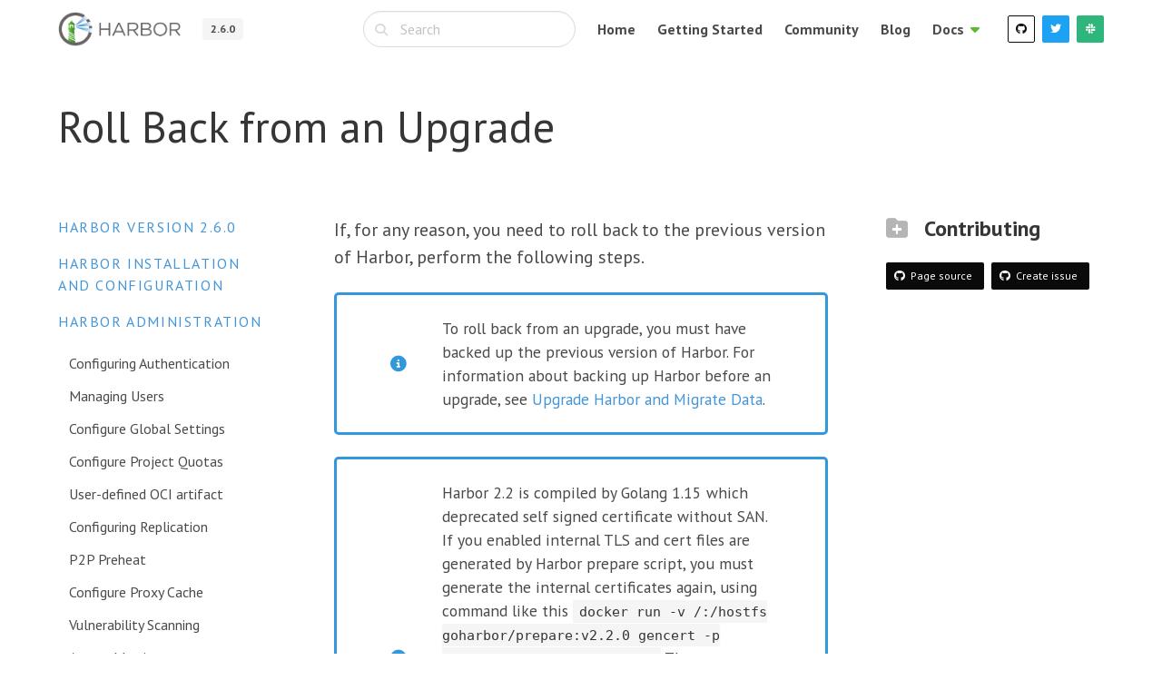

--- FILE ---
content_type: text/html; charset=UTF-8
request_url: https://goharbor.io/docs/2.6.0/administration/upgrade/roll-back-upgrade/
body_size: 4611
content:


<!DOCTYPE html>
<html>
  <head>
    






<meta charset="utf-8">
<meta name="viewport" content="initial-scale=1,maximum-scale=1,user-scalable=no" />



<meta property="og:title" content="Harbor &amp;ndash; Roll Back from an Upgrade">

<meta property="og:type" content="documentation">

<meta property="og:url" content="https://goharbor.io/docs/2.6.0/administration/upgrade/roll-back-upgrade/">
<meta property="og:locale" content="en_US">

<meta property="og:site_name" content="Harbor">


<meta name="og:type" content="article">
<meta name="og:image" content="https://goharbor.io/img/logos/harbor-icon-color.png">
<meta name="og:image:alt" content="Harbor &amp;ndash; Roll Back from an Upgrade project logo">
<meta name="og:image:type" content="image/png">



<meta name="twitter:card" content="summary">
<meta name="twitter:site" content="@project_harbor">
<meta name="twitter:creator" content="@project_harbor">

<link rel="canonical" href="https://goharbor.io/docs/2.6.0/administration/upgrade/roll-back-upgrade/">
<link rel="shortcut icon" href="/favicon.svg" type="image/svg">
<meta name="generator" content="Hugo 0.74.0" />

    <title>
      
Harbor docs | Roll Back from an Upgrade

    </title>
    
<link rel="stylesheet" href="/css/style.797da28131a5362920b6dfb42a4501ebec0076304cb1df9ac6e3e90450a03012.css" integrity="sha256-eX2igTGlNikgtt&#43;0KkUB6&#43;wAdjBMsd&#43;axuPpBFCgMBI=">
<link rel="stylesheet" href="https://cdn.jsdelivr.net/npm/docsearch.js@2/dist/cdn/docsearch.min.css" />
    


<link rel="shortcut icon" href="/favicon.png">



    
    
    <script>(function(w,d,s,l,i){w[l]=w[l]||[];w[l].push({'gtm.start':
        new Date().getTime(),event:'gtm.js'});var f=d.getElementsByTagName(s)[0],
      j=d.createElement(s),dl=l!='dataLayer'?'&l='+l:'';j.async=true;j.src=
      'https://www.googletagmanager.com/gtm.js?id='+i+dl;f.parentNode.insertBefore(j,f);
    })(window,document,'script','dataLayer','GTM-TKWH5SPC');</script>
    
  </head>
  <body class="is-page has-navbar-fixed-top">
    
    <noscript><iframe src="https://www.googletagmanager.com/ns.html?id=GTM-TKWH5SPC"
                      height="0" width="0" style="display:none;visibility:hidden"></iframe></noscript>
    
    <main class="is-main">
      









<nav class="navbar is-fixed-top" role="navigation" aria-label="main navigation" x-data="{ open: false }">
  <div class="container">
    <div class="navbar-brand">
      <a class="navbar-item" href="https://goharbor.io">
        <img src="/img/logos/harbor-horizontal-color.png" alt="Harbor logo">
      </a>

      
      <div role="button" class="navbar-burger" data-target="navbar-menu" aria-label="menu" aria-expanded="false" @click="open = !open" :class="{ 'is-active': open }">
        <span aria-hidden="true"></span>
        <span aria-hidden="true"></span>
        <span aria-hidden="true"></span>
      </div>
      
    </div>

    
    <div class="navbar-menu" id="navbar-menu" :class="{ 'is-active': open }">
      
      <div class="navbar-start">
        <div class="navbar-item">
          <div class="tags has-addons has-text-weight-bold">
            <span class="tag is-light">
              2.6.0
            </span>
            
          </div>
        </div>
      </div>
      

      
      <div class="navbar-end">
        <div class="navbar-item">
  <p class="control has-icons-left">
    <span class="icon is-small is-right">
      <i class="fas fa-sm fa-search"></i>
    </span>
    <input class="input is-rounded" type="search" id="search-bar" placeholder="Search">
  </p>
</div>

        
        
        
        
        <a class="navbar-item has-text-weight-bold" href="/" data-proofer-ignore>
          Home
        </a>
        
        
        
        
        <a class="navbar-item has-text-weight-bold" href="/docs/latest/install-config" data-proofer-ignore>
          Getting Started
        </a>
        
        
        
        
        <a class="navbar-item has-text-weight-bold" href="/community" data-proofer-ignore>
          Community
        </a>
        
        
        
        
        <a class="navbar-item has-text-weight-bold" href="/blog" data-proofer-ignore>
          Blog
        </a>
        

        <div class="navbar-item has-dropdown is-hoverable">
          <p class="navbar-link is-arrowless has-text-weight-bold">
            <span>
              Docs
            </span>
            <span class="icon has-text-secondary">
              <i class="fas fa-caret-down"></i>
            </span>
          </p>

          <div class="navbar-dropdown is-right">
            
            
            <div class="navbar-item">
              <div class="columns">
                <div class="column">
                  <a class="has-text-black" href="/docs/2.14.0" data-proofer-ignore>
                    <span>
                      2.14.0
                    </span>
                    &nbsp;&nbsp;
                    
                    <span class="tag is-success">
                      latest
                    </span>
                    
                  </a>
                </div>
              </div>
            </div>
            
            
            <div class="navbar-item">
              <div class="columns">
                <div class="column">
                  <a class="has-text-black" href="/docs/2.13.0" data-proofer-ignore>
                    <span>
                      2.13.0
                    </span>
                    &nbsp;&nbsp;
                    
                  </a>
                </div>
              </div>
            </div>
            
            
            <div class="navbar-item">
              <div class="columns">
                <div class="column">
                  <a class="has-text-black" href="/docs/2.12.0" data-proofer-ignore>
                    <span>
                      2.12.0
                    </span>
                    &nbsp;&nbsp;
                    
                  </a>
                </div>
              </div>
            </div>
            
            
            <div class="navbar-item">
              <div class="columns">
                <div class="column">
                  <a class="has-text-black" href="/docs/2.11.0" data-proofer-ignore>
                    <span>
                      2.11.0
                    </span>
                    &nbsp;&nbsp;
                    
                  </a>
                </div>
              </div>
            </div>
            
            
            <div class="navbar-item">
              <div class="columns">
                <div class="column">
                  <a class="has-text-black" href="/docs/2.10.0" data-proofer-ignore>
                    <span>
                      2.10.0
                    </span>
                    &nbsp;&nbsp;
                    
                  </a>
                </div>
              </div>
            </div>
            
            
            <div class="navbar-item">
              <div class="columns">
                <div class="column">
                  <a class="has-text-black" href="/docs/2.9.0" data-proofer-ignore>
                    <span>
                      2.9.0
                    </span>
                    &nbsp;&nbsp;
                    
                  </a>
                </div>
              </div>
            </div>
            
            
            <div class="navbar-item">
              <div class="columns">
                <div class="column">
                  <a class="has-text-black" href="/docs/2.8.0" data-proofer-ignore>
                    <span>
                      2.8.0
                    </span>
                    &nbsp;&nbsp;
                    
                  </a>
                </div>
              </div>
            </div>
            
            
            <div class="navbar-item">
              <div class="columns">
                <div class="column">
                  <a class="has-text-black" href="/docs/2.7.0" data-proofer-ignore>
                    <span>
                      2.7.0
                    </span>
                    &nbsp;&nbsp;
                    
                  </a>
                </div>
              </div>
            </div>
            
            
            <div class="navbar-item">
              <div class="columns">
                <div class="column">
                  <a class="has-text-black" href="/docs/2.6.0" data-proofer-ignore>
                    <span>
                      2.6.0
                    </span>
                    &nbsp;&nbsp;
                    
                  </a>
                </div>
              </div>
            </div>
            
            
            <div class="navbar-item">
              <div class="columns">
                <div class="column">
                  <a class="has-text-black" href="/docs/2.5.0" data-proofer-ignore>
                    <span>
                      2.5.0
                    </span>
                    &nbsp;&nbsp;
                    
                  </a>
                </div>
              </div>
            </div>
            
            
            <div class="navbar-item">
              <div class="columns">
                <div class="column">
                  <a class="has-text-black" href="/docs/2.4.0" data-proofer-ignore>
                    <span>
                      2.4.0
                    </span>
                    &nbsp;&nbsp;
                    
                  </a>
                </div>
              </div>
            </div>
            
            
            <div class="navbar-item">
              <div class="columns">
                <div class="column">
                  <a class="has-text-black" href="/docs/2.3.0" data-proofer-ignore>
                    <span>
                      2.3.0
                    </span>
                    &nbsp;&nbsp;
                    
                  </a>
                </div>
              </div>
            </div>
            
            
            <div class="navbar-item">
              <div class="columns">
                <div class="column">
                  <a class="has-text-black" href="/docs/2.2.0" data-proofer-ignore>
                    <span>
                      2.2.0
                    </span>
                    &nbsp;&nbsp;
                    
                  </a>
                </div>
              </div>
            </div>
            
            
            <div class="navbar-item">
              <div class="columns">
                <div class="column">
                  <a class="has-text-black" href="/docs/2.1.0" data-proofer-ignore>
                    <span>
                      2.1.0
                    </span>
                    &nbsp;&nbsp;
                    
                  </a>
                </div>
              </div>
            </div>
            
            
            <div class="navbar-item">
              <div class="columns">
                <div class="column">
                  <a class="has-text-black" href="/docs/2.0.0" data-proofer-ignore>
                    <span>
                      2.0.0
                    </span>
                    &nbsp;&nbsp;
                    
                  </a>
                </div>
              </div>
            </div>
            
            
            <div class="navbar-item">
              <div class="columns">
                <div class="column">
                  <a class="has-text-black" href="/docs/1.10" data-proofer-ignore>
                    <span>
                      1.10
                    </span>
                    &nbsp;&nbsp;
                    
                  </a>
                </div>
              </div>
            </div>
            
          </div>
        </div>

        <div class="navbar-item">
          <div class="buttons">
  <a class="button is-small is-black is-outlined" target="_blank" href="https://github.com/goharbor/harbor">
    <span class="icon">
      <i class="fab fa-github"></i>
    </span>
  </a>

  <a class="button is-small is-twitter-blue" target="_blank" href="https://twitter.com/project_harbor">
    <span class="icon">
      <i class="fab fa-twitter"></i>
    </span>
  </a>

  <a class="button is-small is-slack-green" target="_blank" href="https://cloud-native.slack.com/messages/harbor">
    <span class="icon">
      <i class="fab fa-slack"></i>
    </span>
  </a>
</div>
        </div>
      </div>
      
    </div>
    
  </div>
</nav>


      



<section class="hero is-small">
  <div class="hero-body">
    <div class="container">
      <br/>
      <p class="title is-size-1 is-size-2-mobile has-text-weight-light">
        Roll Back from an Upgrade
      </p>

      
    </div>
  </div>
</section>

<section class="section">
  <div class="container">
    <div class="columns is-variable is-8">
      <div class="column is-one-quarter">
        <aside class="docs-menu is-sticky is-scrollable">
          




<aside class="menu">
  <p class="menu-label">
    <a href="/docs/2.6.0">
      Harbor version 2.6.0
    </a>
  </p>

  
   
  
  
   
  
  
   
  
  
   
  
  
   
  
  
   
  
  
   
  
  
   
  
  
   
  
  
   
  
  
   
  
  
   
  
  
   
  
  
   
  
  
   
  
   
   
  
  

  <p class="menu-label">
    <a href="/docs/2.6.0/install-config/">
      Harbor Installation and Configuration
    </a>
  </p>

  

   
  
  

  <p class="menu-label">
    <a href="/docs/2.6.0/administration/">
      Harbor Administration
    </a>
  </p>

  
  <ul class="menu-list">
    
    
    
    <li>
      <a href="/docs/2.6.0/administration/configure-authentication/">
        Configuring Authentication
      </a>

      
      
      
    </li>
    
    
    
    <li>
      <a href="/docs/2.6.0/administration/managing-users/">
        Managing Users
      </a>

      
      
      
    </li>
    
    
    
    <li>
      <a href="/docs/2.6.0/administration/general-settings/">
        Configure Global Settings
      </a>

      
    </li>
    
    
    
    <li>
      <a href="/docs/2.6.0/administration/configure-project-quotas/">
        Configure Project Quotas
      </a>

      
    </li>
    
    
    
    <li>
      <a href="/docs/2.6.0/administration/user-defined-oci-artifact/">
        User-defined OCI artifact
      </a>

      
    </li>
    
    
    
    <li>
      <a href="/docs/2.6.0/administration/configuring-replication/">
        Configuring Replication
      </a>

      
      
      
    </li>
    
    
    
    <li>
      <a href="/docs/2.6.0/administration/p2p-preheat/">
        P2P Preheat
      </a>

      
      
      
    </li>
    
    
    
    <li>
      <a href="/docs/2.6.0/administration/configure-proxy-cache/">
        Configure Proxy Cache
      </a>

      
    </li>
    
    
    
    <li>
      <a href="/docs/2.6.0/administration/vulnerability-scanning/">
        Vulnerability Scanning
      </a>

      
      
      
    </li>
    
    
    
    <li>
      <a href="/docs/2.6.0/administration/metrics/">
        Access Metrics
      </a>

      
    </li>
    
    
    
    <li>
      <a href="/docs/2.6.0/administration/distributed-tracing/">
        Distributed Tracing
      </a>

      
    </li>
    
    
    
    <li>
      <a href="/docs/2.6.0/administration/robot-accounts/">
        Create System Robot Accounts
      </a>

      
    </li>
    
    
    
    <li>
      <a href="/docs/2.6.0/administration/garbage-collection/">
        Garbage Collection
      </a>

      
    </li>
    
    
    
    <li>
      <a href="/docs/2.6.0/administration/log-rotation/">
        Log Rotation
      </a>

      
    </li>
    
    
    
    <li>
      <a href="/docs/2.6.0/administration/upgrade/">
        Upgrade Harbor and Migrate Data
      </a>

      
      
      <ul>
        
        
        <li>
          <a href="/docs/2.6.0/administration/upgrade/helm-upgrade/">
            Upgrading Harbor Deployed with Helm
          </a>
        </li>
        
        
        <li>
          <a class="is-active" href="/docs/2.6.0/administration/upgrade/roll-back-upgrade/">
            Roll Back from an Upgrade
          </a>
        </li>
        
        
        <li>
          <a href="/docs/2.6.0/administration/upgrade/upgrade-test/">
            Test Harbor Upgrade
          </a>
        </li>
        
      </ul>
      
      
    </li>
    
    
    
    <li>
      <a href="/docs/2.6.0/administration/backup-restore/">
        Backup And Restore Harbor With Velero
      </a>

      
    </li>
    

    
  </ul>
  

   
  
  

  <p class="menu-label">
    <a href="/docs/2.6.0/working-with-projects/">
      Working with Projects
    </a>
  </p>

  

   
  
  

  <p class="menu-label">
    <a href="/docs/2.6.0/build-customize-contribute/">
      Building, Customizing, and Contributing to Harbor
    </a>
  </p>

  

  
  
   
  
  
   
  
  
   
  
  
  
  
</aside>

        </aside>
      </div>

      <div class="column is-half">
        <div class="content is-constrained has-extra-bottom-padding is-medium">
          
          <p>If, for any reason, you need to roll back to the previous version of Harbor, perform the following steps.</p>
<div class="admonition is-info">
  <div class="columns is-vcentered">
    <div class="column is-1">
      <span class="icon is-medium">
        <i class="fa fa-info-circle"></i>
      </span>
    </div>

    <div class="column">
      <div class="content">
        

        To roll back from an upgrade, you must have backed up the previous version of Harbor. For information about backing up Harbor before an upgrade, see <a href="_index.md">Upgrade Harbor and Migrate Data</a>.
      </div>
    </div>
  </div>
</div>



<div class="admonition is-info">
  <div class="columns is-vcentered">
    <div class="column is-1">
      <span class="icon is-medium">
        <i class="fa fa-info-circle"></i>
      </span>
    </div>

    <div class="column">
      <div class="content">
        

        Harbor 2.2 is compiled by Golang 1.15 which deprecated self signed certificate without SAN. If you enabled internal TLS and cert files are generated by Harbor prepare script, you must generate the internal certificates again, using command like this <code>docker run -v /:/hostfs goharbor/prepare:v2.2.0 gencert -p /path/to/internal/tls/cert</code> The certs generated by the old version prepare script didn&rsquo;t include the SAN extension. If you manage the certs file, make the SAN is included, if not please check <a href="../../install-config/configure-internal-tls.md">Configure Internal TLS communication between Harbor Component</a>. For more information about Go&rsquo;s break please refer <a href="https://golang.org/doc/go1.15#commonname">release note of Go 1.5</a> and <a href="https://github.com/golang/go/issues/24151">this issue</a>.
      </div>
    </div>
  </div>
</div>



<ol>
<li>
<p>Stop and remove the current Harbor service if it is still running.</p>
<div class="highlight"><pre style=";-moz-tab-size:4;-o-tab-size:4;tab-size:4"><code class="language-sh" data-lang="sh"><span style="color:#008000">cd</span> harbor
docker-compose down
</code></pre></div></li>
<li>
<p>Remove current Harbor instance.</p>
<div class="highlight"><pre style=";-moz-tab-size:4;-o-tab-size:4;tab-size:4"><code class="language-sh" data-lang="sh">rm -rf harbor
</code></pre></div></li>
<li>
<p>Restore the older version of Harbor.</p>
<div class="highlight"><pre style=";-moz-tab-size:4;-o-tab-size:4;tab-size:4"><code class="language-sh" data-lang="sh">mv /my_backup_dir/harbor harbor
</code></pre></div></li>
<li>
<p>To restore the database, copy the data files from the backup directory to your data volume, which by default is <code>/data/database</code>.</p>
</li>
<li>
<p>Restart the Harbor service using the previous configuration.</p>
<p>If the previous version of Harbor was installed by a release build:</p>
<div class="highlight"><pre style=";-moz-tab-size:4;-o-tab-size:4;tab-size:4"><code class="language-sh" data-lang="sh"><span style="color:#008000">cd</span> harbor
./install.sh
</code></pre></div></li>
</ol>
<div class="admonition is-info">
  <div class="columns is-vcentered">
    <div class="column is-1">
      <span class="icon is-medium">
        <i class="fa fa-info-circle"></i>
      </span>
    </div>

    <div class="column">
      <div class="content">
        

        While you can roll back an upgrade to the state before you started the upgrade, Harbor does not support downgrades.
      </div>
    </div>
  </div>
</div>




          


          
        </div>
      </div>

      




<div class="column is-one-quarter is-hidden-touch">
  <div class="toc is-sticky">
    

    <p class="title is-size-4">
      <span class="icon has-margin-right has-text-grey-light">
        <i class="fas fa-folder-plus"></i>
      </span>
      <span>
        Contributing
      </span>
    </p>

    <div class="buttons are-small">
      <a class="button is-black" href="https://github.com/goharbor/website/blob/release-2.6.0/docs/administration/upgrade/roll-back-upgrade.md" target="_blank">
        <span class="icon">
          <i class="fab fa-github"></i>
        </span>
        <span>
          Page source
        </span>
      </a>

      <a class="button is-black" href="https://github.com/goharbor/harbor/issues" target="_blank">
        <span class="icon">
          <i class="fab fa-github"></i>
        </span>
        <span>
          Create issue
        </span>
      </a>
    </div>
  </div>
</div>

    </div>
  </div>
</section>


    </main>

    

<footer class="footer">
  <div class="container">
    <div class="columns">
      <div class="column">
        <img class="is-footer-logo" src="/img/logos/harbor-horizontal-color.svg" alt="Harbor footer logo">
      </div>

      <div class="column">
        <div>
          <a class="has-text-black is-small" target="_blank" href="https://github.com/goharbor/harbor">
          <span class="icon">
            <i class="fab fa-github"></i>
          </span>
            <span>
            GitHub
          </span>
          </a>
        </div>
        <div>
          <a class="has-text-black is-small" target="_blank" href="https://status.goharbor.io">
            <span class="icon">
              <i class="fa-solid fa-gauge"></i>
            </span>
            <span>
              Community Registry Status
            </span>
          </a>
        </div>
        <div>
          <a class="has-text-black is-small" target="_blank" href="https://github.com/cncf/artwork/tree/master/projects/harbor">
          <span class="icon">
            <i class="fa fa-palette"></i>
          </span>
            <span>
            Logos
          </span>
          </a>
        </div>
      </div>


      <div class="column">
        <div>
          <a class="has-text-black is-small" target="_blank" href="https://cloud-native.slack.com/messages/harbor">
          <span class="icon">
            <i class="fab fa-slack"></i>
          </span>
            <span>
            Slack
          </span>
          </a>
        </div>
        <div>
          <a class="has-text-black is-small" target="_blank"
             href="https://twitter.com/project_harbor">
          <span class="icon">
            <i class="fab fa-twitter"></i>
          </span>
            <span>
            Twitter
          </span>
          </a>
        </div>
      </div>
    </div>

    <hr class="thick"/>

    <div class="is-size-6 has-text-black has-text-weight-light">
      <p>
        &copy; Harbor Authors 2026 | Documentation Distributed under <a
        href="https://creativecommons.org/licenses/by/4.0/" target="_blank">CC-BY-4.0</a>
      </p>

      <br/>

      <p>
        &copy; 2026 <a href="https://linuxfoundation.org" target="_blank">The Linux Foundation</a>. All
        rights reserved. The Linux Foundation has registered trademarks and uses trademarks. For a list of
        trademarks of The Linux Foundation, please see our <a
        href="https://linuxfoundation.org/trademark-usage" target="_blank">Trademark Usage</a> page.
      </p>
    </div>
  </div>
</footer>

    
<script src="https://cdn.jsdelivr.net/gh/alpinejs/alpine@v2.1.2/dist/alpine-ie11.js" defer></script>


<script type="text/javascript" src="https://cdn.jsdelivr.net/npm/docsearch.js@2/dist/cdn/docsearch.min.js"></script>
<script type="text/javascript">
  docsearch({
    apiKey: 'a1ac053087a2434d93fa11c329a47adb',
    indexName: 'goharbor',
    inputSelector: '#search-bar',
    debug: false
  });
</script>


<script>
  const navbarHeight = document.getElementsByClassName('navbar')[0].offsetHeight;
  const extraPadding = 15;
  const navbarOffset = -1 * (navbarHeight + extraPadding);
  var shiftWindow = function() { scrollBy(0, navbarOffset) };
  window.addEventListener("hashchange", shiftWindow);
  window.addEventListener("pageshow", shiftWindow);
  function load() { if (window.location.hash) shiftWindow(); }

  console.log("OK");
</script>
  
<script async id="netlify-rum-container" src="/.netlify/scripts/rum" data-netlify-rum-site-id="8b568501-2d2b-4760-9948-8f6bde03bfb0" data-netlify-deploy-branch="main" data-netlify-deploy-context="production" data-netlify-cwv-token="eyJhbGciOiJIUzI1NiIsInR5cCI6IkpXVCJ9.eyJzaXRlX2lkIjoiOGI1Njg1MDEtMmQyYi00NzYwLTk5NDgtOGY2YmRlMDNiZmIwIiwiYWNjb3VudF9pZCI6IjVlZjUyMmNlMDJjNzU5MDAzYmYwMTU3ZiIsImRlcGxveV9pZCI6IjY5NzFmYjdiOTJjNmE4MDAwODRkYTdlMCIsImlzc3VlciI6Im5mc2VydmVyIn0.Qy5kjmwi62PJ3THIm0mPbqzTJdMPPTPnfcCgLtrAn2A"></script></body>
</html>


--- FILE ---
content_type: image/svg+xml
request_url: https://goharbor.io/img/logos/harbor-horizontal-color.svg
body_size: 2183
content:
<svg xmlns="http://www.w3.org/2000/svg" role="img" xmlns:xlink="http://www.w3.org/1999/xlink" viewBox="-9.10 -9.10 655.20 198.70"><defs><linearGradient id="linear-gradient" x1="31.138" x2="32.376" y1="477.548" y2="477.548" gradientTransform="matrix(30.42866 0 0 -30.42866 -895.584 14684.897)" gradientUnits="userSpaceOnUse"><stop offset="0" stop-color="#60b932"/><stop offset=".282" stop-color="#60b932"/><stop offset="1" stop-color="#367c34"/></linearGradient><linearGradient id="linear-gradient-2" x1="30.81" x2="32.048" y1="476.94" y2="476.94" gradientTransform="matrix(27.2148 0 0 -27.2148 -785.193 13061.629)" xlink:href="#linear-gradient"/><linearGradient id="linear-gradient-3" x1="30.641" x2="31.879" y1="476.024" y2="476.024" gradientTransform="matrix(25.74947 0 0 -25.74947 -733.989 12385.194)" xlink:href="#linear-gradient"/><linearGradient id="linear-gradient-4" x1="30.802" x2="32.04" y1="476.5" y2="476.5" gradientTransform="matrix(27.09707 0 0 -27.09707 -780.482 13049.4)" xlink:href="#linear-gradient"/><linearGradient id="linear-gradient-5" x1="30.462" x2="31.7" y1="475.495" y2="475.495" gradientTransform="matrix(24.40187 0 0 -24.40187 -687.495 11720.986)" xlink:href="#linear-gradient"/><linearGradient id="linear-gradient-6" x1="30.575" x2="31.813" y1="484.412" y2="484.412" gradientTransform="scale(66.09006 -66.09006) rotate(36.523 751.65 197.343)" gradientUnits="userSpaceOnUse"><stop offset="0" stop-color="#4596d8"/><stop offset=".2" stop-color="#4596d8"/><stop offset="1" stop-color="#fff"/></linearGradient><linearGradient id="linear-gradient-7" x1="33.693" x2="34.931" y1="483.348" y2="483.348" gradientTransform="scale(77.79338 -77.79338) rotate(-11.535 -2380.534 402.374)" gradientUnits="userSpaceOnUse"><stop offset="0" stop-color="#4194d7"/><stop offset=".2" stop-color="#4194d7"/><stop offset="1" stop-color="#fff"/></linearGradient><linearGradient id="linear-gradient-8" x1="32.218" x2="33.456" y1="483.434" y2="483.434" gradientTransform="scale(71.35552 -71.35552) rotate(10.225 2724.536 68.095)" gradientUnits="userSpaceOnUse"><stop offset="0" stop-color="#4194d7"/><stop offset=".333" stop-color="#4496d8"/><stop offset="1" stop-color="#fff"/></linearGradient><clipPath id="clip-path"><path d="M88.068 152.07l-34.251-15.093-1.907 21.552 37.665 11.967-1.507-18.426z" class="cls-1"/></clipPath><clipPath id="clip-path-2"><path d="M60.523 68.689h19.234v16.409h-4.565v-7.009a5.053 5.053 0 1 0-10.105 0v7.009h-4.564zm-3.843 35.94l28.536 12.575-1.967-24.065h3.734v-8.041h-2.77v-16.41h2.77v-4.716l-15.39-15.06v-1.06a1.453 1.453 0 0 0-2.905 0v1.06l-15.392 15.06v4.717h2.772v16.409h-2.772v8.041h4.4z" class="cls-1"/></clipPath><clipPath id="clip-path-3"><path d="M55.009 123.515l31.872 14.046-.478-5.849-30.915-13.622-.479 5.425z" class="cls-1"/></clipPath><clipPath id="clip-path-4"><path d="M54.173 132.958l33.54 14.781-.477-5.847-32.582-14.358-.481 5.424z" class="cls-1"/></clipPath><clipPath id="clip-path-5"><path d="M56.325 108.646l-.481 5.427 30.205 13.309-.478-5.848-29.246-12.888z" class="cls-1"/></clipPath><clipPath id="clip-path-6"><path d="M157.275 34.867a87.46 87.46 0 0 0-14.842-14.035 89.613 89.613 0 0 0-2.388-1.706L128.791 30.83 87.713 73.55l56.564-29.272 14.502-7.505c-.502-.635-.985-1.285-1.504-1.906z" class="cls-1"/></clipPath><clipPath id="clip-path-7"><path d="M177.461 89.754c-.008-.992-.067-1.972-.109-2.956l-16.071-1.153-73.568-5.28 72.173 25.04 15.172 5.263c.045-.18.096-.356.139-.538a86.632 86.632 0 0 0 2.28-19.69c0-.23-.014-.457-.016-.686z" class="cls-1"/></clipPath><clipPath id="clip-path-8"><path d="M175.093 70.298a86.083 86.083 0 0 0-6.9-18.808l-15.435 4.96-63.931 20.544 70.832-2.411 16.215-.553c-.241-1.25-.487-2.5-.781-3.732z" class="cls-1"/></clipPath><style>.cls-1{fill:none}.cls-3{fill:#696566}</style></defs><g id="g10"><g id="g12"><path id="path14" fill="#fff" d="M16.471 90.44a74.268 74.268 0 1 1 74.269 74.267 74.268 74.268 0 0 1-74.27-74.268"/><path id="path16" d="M215.217 60.148a3.901 3.901 0 1 1 7.802 0v27.26h39.903v-27.26a3.901 3.901 0 1 1 7.801 0v62.224a3.901 3.901 0 1 1-7.801 0V94.717h-39.903v27.655a3.901 3.901 0 1 1-7.802 0V60.148" class="cls-3"/><path id="path18" d="M331.867 100.445l-15.901-35.358-15.902 35.358zm-48.89 20.25l28.05-61.336c.987-2.174 2.47-3.458 4.939-3.458h.396a4.977 4.977 0 0 1 4.839 3.458l28.048 61.235a5.262 5.262 0 0 1 .495 1.975 3.752 3.752 0 0 1-3.753 3.755 4.26 4.26 0 0 1-3.852-2.865l-7.209-15.902h-37.928l-7.21 16.1a3.91 3.91 0 0 1-3.755 2.667 3.542 3.542 0 0 1-3.555-3.557 4.5 4.5 0 0 1 .495-2.073" class="cls-3"/><path id="path20" d="M390.64 91.952c10.37 0 17.777-5.333 17.777-14.223v-.197c0-8.493-6.517-13.631-17.679-13.631h-21.334v28.05zm-29.038-31.309a3.943 3.943 0 0 1 3.852-3.951h25.875c8.496 0 15.31 2.568 19.656 6.913a19.094 19.094 0 0 1 5.334 13.63v.198c0 11.358-7.704 17.976-18.47 20.05l17.186 22.124a4.249 4.249 0 0 1 1.284 2.865 4.08 4.08 0 0 1-3.952 3.852 4.546 4.546 0 0 1-3.653-2.075l-19.458-25.285h-19.852v23.408a3.901 3.901 0 1 1-7.802 0V60.643" class="cls-3"/><path id="path22" d="M460.868 118.816c10.47 0 16.988-4.64 16.988-12.345v-.198c0-7.506-6.321-11.852-18.37-11.852h-21.827v24.395zm-2.766-31.309c9.384 0 15.902-4.246 15.902-12.346v-.198c0-6.814-5.432-11.259-15.308-11.259H437.66v23.803zm-28.147-26.864a3.943 3.943 0 0 1 3.852-3.951h25.58c7.901 0 14.123 2.27 18.074 6.123a15.358 15.358 0 0 1 4.445 11.063v.197c0 8.988-5.53 13.63-10.962 16 8.196 2.47 14.814 7.21 14.814 16.692v.197c0 11.852-9.977 18.865-25.088 18.865h-26.863a3.942 3.942 0 0 1-3.852-3.95V60.643" class="cls-3"/><path id="path24" d="M557.566 91.458v-.197c0-15.704-11.457-28.543-27.26-28.543s-27.062 12.641-27.062 28.345v.198c0 15.703 11.457 28.544 27.26 28.544s27.062-12.643 27.062-28.347zm-62.42 0v-.197c0-19.062 14.32-35.754 35.357-35.754 21.04 0 35.162 16.494 35.162 35.555v.198c0 19.063-14.322 35.755-35.36 35.755s-35.16-16.495-35.16-35.557" class="cls-3"/><path id="path26" d="M608.143 91.952c10.37 0 17.778-5.333 17.778-14.223v-.197c0-8.493-6.518-13.631-17.68-13.631h-21.334v28.05zm-29.037-31.309a3.943 3.943 0 0 1 3.852-3.951h25.875c8.496 0 15.31 2.568 19.656 6.913a19.094 19.094 0 0 1 5.334 13.63v.198c0 11.358-7.704 17.976-18.47 20.05l17.186 22.124a4.249 4.249 0 0 1 1.284 2.865 4.08 4.08 0 0 1-3.953 3.852 4.546 4.546 0 0 1-3.652-2.075L606.76 98.964h-19.854v23.408a3.901 3.901 0 1 1-7.801 0V60.643" class="cls-3"/><g id="g30" clip-path="url(#clip-path)"><g id="g32"><path id="path46" fill="url(#linear-gradient)" d="M88.068 152.07l-34.25-15.093-1.908 21.552 37.665 11.967-1.507-18.426"/></g></g><g id="g48" clip-path="url(#clip-path-2)"><g id="g50"><path id="path64" fill="url(#linear-gradient-2)" d="M60.523 68.689h19.234v16.409h-4.565v-7.009a5.053 5.053 0 1 0-10.105 0v7.009h-4.564zm-3.843 35.94l28.536 12.575-1.967-24.065h3.734v-8.041h-2.77v-16.41h2.77v-4.716l-15.39-15.06v-1.06a1.453 1.453 0 0 0-2.905 0v1.06l-15.392 15.06v4.717h2.772v16.409h-2.772v8.041h4.4l-1.016 11.49"/></g></g><g id="g66" clip-path="url(#clip-path-3)"><g id="g68"><path id="path82" fill="url(#linear-gradient-3)" d="M55.009 123.515L86.88 137.56l-.478-5.85-30.915-13.621-.48 5.425"/></g></g><g id="g84" clip-path="url(#clip-path-4)"><g id="g86"><path id="path100" fill="url(#linear-gradient-4)" d="M54.173 132.958l33.54 14.781-.477-5.847-32.582-14.358-.48 5.424"/></g></g><g id="g102" clip-path="url(#clip-path-5)"><g id="g104"><path id="path118" fill="url(#linear-gradient-5)" d="M56.325 108.646l-.48 5.427 30.204 13.309-.478-5.848-29.246-12.888"/></g></g><path id="path120" d="M152.758 56.45l15.435-4.96c-.056-.11-.103-.225-.159-.332a87.01 87.01 0 0 0-9.255-14.385l-14.502 7.505a71.197 71.197 0 0 1 8.344 11.907c.048.086.09.177.137.264" class="cls-3"/><path id="path122" d="M161.28 85.645l16.072 1.153a86.238 86.238 0 0 0-1.478-12.768l-16.215.552a70.327 70.327 0 0 1 1.622 11.063" class="cls-3"/><path id="path124" d="M90.74 161.193A70.754 70.754 0 1 1 128.79 30.83l11.254-11.704a86.723 86.723 0 1 0 35.013 91.542l-15.172-5.264a70.867 70.867 0 0 1-69.146 55.79" class="cls-3"/><g id="g126" clip-path="url(#clip-path-6)"><g id="g128"><path id="path142" fill="url(#linear-gradient-6)" d="M157.275 34.867a87.46 87.46 0 0 0-14.842-14.035 89.613 89.613 0 0 0-2.388-1.706L128.791 30.83 87.713 73.55l56.564-29.272 14.502-7.505c-.502-.635-.985-1.285-1.504-1.906"/></g></g><g id="g144" clip-path="url(#clip-path-7)"><g id="g146"><path id="path160" fill="url(#linear-gradient-7)" d="M177.461 89.754c-.008-.992-.067-1.972-.109-2.956l-16.071-1.153-73.568-5.28 72.173 25.04 15.172 5.263c.045-.18.096-.356.139-.538a86.632 86.632 0 0 0 2.28-19.69c0-.23-.014-.457-.016-.686"/></g></g><g id="g162" clip-path="url(#clip-path-8)"><g id="g164"><path id="path178" fill="url(#linear-gradient-8)" d="M175.093 70.298a86.083 86.083 0 0 0-6.9-18.808l-15.435 4.96-63.931 20.544 70.832-2.411 16.215-.553c-.241-1.25-.487-2.5-.781-3.732"/></g></g></g></g></svg>

--- FILE ---
content_type: application/javascript; charset=utf-8
request_url: https://cdn.jsdelivr.net/gh/alpinejs/alpine@v2.1.2/dist/alpine-ie11.js
body_size: 61133
content:
(function (factory) {
  typeof define === 'function' && define.amd ? define(factory) :
  factory();
}((function () { 'use strict';

  (function() {

    var select = HTMLSelectElement.prototype;
    if (select.hasOwnProperty("selectedOptions")) return

    Object.defineProperty(select, "selectedOptions", {
      get: function() {
        return this.querySelectorAll(":checked")
      },
      enumerable: true,
      configurable: true,
    });
  })();

  var commonjsGlobal = typeof globalThis !== 'undefined' ? globalThis : typeof window !== 'undefined' ? window : typeof global !== 'undefined' ? global : typeof self !== 'undefined' ? self : {};

  function createCommonjsModule(fn, module) {
  	return module = { exports: {} }, fn(module, module.exports), module.exports;
  }

  (function(){function l(){function n(a){return a?"object"===typeof a||"function"===typeof a:!1}var p=null;var g=function(a,b){function f(){}if(!n(a)||!n(b))throw new TypeError("Cannot create proxy with a non-object as target or handler");p=function(){f=function(a){throw new TypeError("Cannot perform '"+a+"' on a proxy that has been revoked");};};var e=b;b={get:null,set:null,apply:null,construct:null};for(var k in e){if(!(k in b))throw new TypeError("Proxy polyfill does not support trap '"+k+"'");b[k]=e[k];}"function"===
  typeof e&&(b.apply=e.apply.bind(e));var c=this,g=!1,q=!1;"function"===typeof a?(c=function(){var h=this&&this.constructor===c,d=Array.prototype.slice.call(arguments);f(h?"construct":"apply");return h&&b.construct?b.construct.call(this,a,d):!h&&b.apply?b.apply(a,this,d):h?(d.unshift(a),new (a.bind.apply(a,d))):a.apply(this,d)},g=!0):a instanceof Array&&(c=[],q=!0);var r=b.get?function(a){f("get");return b.get(this,a,c)}:function(a){f("get");return this[a]},v=b.set?function(a,d){f("set");b.set(this,
  a,d,c);}:function(a,b){f("set");this[a]=b;},t={};Object.getOwnPropertyNames(a).forEach(function(b){if(!((g||q)&&b in c)){var d={enumerable:!!Object.getOwnPropertyDescriptor(a,b).enumerable,get:r.bind(a,b),set:v.bind(a,b)};Object.defineProperty(c,b,d);t[b]=!0;}});e=!0;Object.setPrototypeOf?Object.setPrototypeOf(c,Object.getPrototypeOf(a)):c.__proto__?c.__proto__=a.__proto__:e=!1;if(b.get||!e)for(var m in a)t[m]||Object.defineProperty(c,m,{get:r.bind(a,m)});Object.seal(a);Object.seal(c);return c};g.revocable=
  function(a,b){return {proxy:new g(a,b),revoke:p}};return g}var u="undefined"!==typeof process&&"[object process]"==={}.toString.call(process)||"undefined"!==typeof navigator&&"ReactNative"===navigator.product?commonjsGlobal:self;u.Proxy||(u.Proxy=l(),u.Proxy.revocable=u.Proxy.revocable);})();

  !function(e){var t=e.Element.prototype;"function"!=typeof t.matches&&(t.matches=t.msMatchesSelector||t.mozMatchesSelector||t.webkitMatchesSelector||function(e){for(var t=(this.document||this.ownerDocument).querySelectorAll(e),o=0;t[o]&&t[o]!==this;)++o;return Boolean(t[o])}),"function"!=typeof t.closest&&(t.closest=function(e){for(var t=this;t&&1===t.nodeType;){if(t.matches(e))return t;t=t.parentNode;}return null});}(window);

  (function (arr) {
    arr.forEach(function (item) {
      if (item.hasOwnProperty('remove')) {
        return;
      }
      Object.defineProperty(item, 'remove', {
        configurable: true,
        enumerable: true,
        writable: true,
        value: function remove() {
          this.parentNode && this.parentNode.removeChild(this);
        }
      });
    });
  })([Element.prototype, CharacterData.prototype, DocumentType.prototype].filter(Boolean));

  /*
   * classList.js: Cross-browser full element.classList implementation.
   * 1.1.20170427
   *
   * By Eli Grey, http://eligrey.com
   * License: Dedicated to the public domain.
   *   See https://github.com/eligrey/classList.js/blob/master/LICENSE.md
   */

  /*global self, document, DOMException */

  /*! @source http://purl.eligrey.com/github/classList.js/blob/master/classList.js */

  if ("document" in window.self) {

  // Full polyfill for browsers with no classList support
  // Including IE < Edge missing SVGElement.classList
  if (!("classList" in document.createElement("_")) 
  	|| document.createElementNS && !("classList" in document.createElementNS("http://www.w3.org/2000/svg","g"))) {

  (function (view) {

  if (!('Element' in view)) return;

  var
  	  classListProp = "classList"
  	, protoProp = "prototype"
  	, elemCtrProto = view.Element[protoProp]
  	, objCtr = Object
  	, strTrim = String[protoProp].trim || function () {
  		return this.replace(/^\s+|\s+$/g, "");
  	}
  	, arrIndexOf = Array[protoProp].indexOf || function (item) {
  		var
  			  i = 0
  			, len = this.length
  		;
  		for (; i < len; i++) {
  			if (i in this && this[i] === item) {
  				return i;
  			}
  		}
  		return -1;
  	}
  	// Vendors: please allow content code to instantiate DOMExceptions
  	, DOMEx = function (type, message) {
  		this.name = type;
  		this.code = DOMException[type];
  		this.message = message;
  	}
  	, checkTokenAndGetIndex = function (classList, token) {
  		if (token === "") {
  			throw new DOMEx(
  				  "SYNTAX_ERR"
  				, "An invalid or illegal string was specified"
  			);
  		}
  		if (/\s/.test(token)) {
  			throw new DOMEx(
  				  "INVALID_CHARACTER_ERR"
  				, "String contains an invalid character"
  			);
  		}
  		return arrIndexOf.call(classList, token);
  	}
  	, ClassList = function (elem) {
  		var
  			  trimmedClasses = strTrim.call(elem.getAttribute("class") || "")
  			, classes = trimmedClasses ? trimmedClasses.split(/\s+/) : []
  			, i = 0
  			, len = classes.length
  		;
  		for (; i < len; i++) {
  			this.push(classes[i]);
  		}
  		this._updateClassName = function () {
  			elem.setAttribute("class", this.toString());
  		};
  	}
  	, classListProto = ClassList[protoProp] = []
  	, classListGetter = function () {
  		return new ClassList(this);
  	}
  ;
  // Most DOMException implementations don't allow calling DOMException's toString()
  // on non-DOMExceptions. Error's toString() is sufficient here.
  DOMEx[protoProp] = Error[protoProp];
  classListProto.item = function (i) {
  	return this[i] || null;
  };
  classListProto.contains = function (token) {
  	token += "";
  	return checkTokenAndGetIndex(this, token) !== -1;
  };
  classListProto.add = function () {
  	var
  		  tokens = arguments
  		, i = 0
  		, l = tokens.length
  		, token
  		, updated = false
  	;
  	do {
  		token = tokens[i] + "";
  		if (checkTokenAndGetIndex(this, token) === -1) {
  			this.push(token);
  			updated = true;
  		}
  	}
  	while (++i < l);

  	if (updated) {
  		this._updateClassName();
  	}
  };
  classListProto.remove = function () {
  	var
  		  tokens = arguments
  		, i = 0
  		, l = tokens.length
  		, token
  		, updated = false
  		, index
  	;
  	do {
  		token = tokens[i] + "";
  		index = checkTokenAndGetIndex(this, token);
  		while (index !== -1) {
  			this.splice(index, 1);
  			updated = true;
  			index = checkTokenAndGetIndex(this, token);
  		}
  	}
  	while (++i < l);

  	if (updated) {
  		this._updateClassName();
  	}
  };
  classListProto.toggle = function (token, force) {
  	token += "";

  	var
  		  result = this.contains(token)
  		, method = result ?
  			force !== true && "remove"
  		:
  			force !== false && "add"
  	;

  	if (method) {
  		this[method](token);
  	}

  	if (force === true || force === false) {
  		return force;
  	} else {
  		return !result;
  	}
  };
  classListProto.toString = function () {
  	return this.join(" ");
  };

  if (objCtr.defineProperty) {
  	var classListPropDesc = {
  		  get: classListGetter
  		, enumerable: true
  		, configurable: true
  	};
  	try {
  		objCtr.defineProperty(elemCtrProto, classListProp, classListPropDesc);
  	} catch (ex) { // IE 8 doesn't support enumerable:true
  		// adding undefined to fight this issue https://github.com/eligrey/classList.js/issues/36
  		// modernie IE8-MSW7 machine has IE8 8.0.6001.18702 and is affected
  		if (ex.number === undefined || ex.number === -0x7FF5EC54) {
  			classListPropDesc.enumerable = false;
  			objCtr.defineProperty(elemCtrProto, classListProp, classListPropDesc);
  		}
  	}
  } else if (objCtr[protoProp].__defineGetter__) {
  	elemCtrProto.__defineGetter__(classListProp, classListGetter);
  }

  }(window.self));

  }

  // There is full or partial native classList support, so just check if we need
  // to normalize the add/remove and toggle APIs.

  (function () {

  	var testElement = document.createElement("_");

  	testElement.classList.add("c1", "c2");

  	// Polyfill for IE 10/11 and Firefox <26, where classList.add and
  	// classList.remove exist but support only one argument at a time.
  	if (!testElement.classList.contains("c2")) {
  		var createMethod = function(method) {
  			var original = DOMTokenList.prototype[method];

  			DOMTokenList.prototype[method] = function(token) {
  				var i, len = arguments.length;

  				for (i = 0; i < len; i++) {
  					token = arguments[i];
  					original.call(this, token);
  				}
  			};
  		};
  		createMethod('add');
  		createMethod('remove');
  	}

  	testElement.classList.toggle("c3", false);

  	// Polyfill for IE 10 and Firefox <24, where classList.toggle does not
  	// support the second argument.
  	if (testElement.classList.contains("c3")) {
  		var _toggle = DOMTokenList.prototype.toggle;

  		DOMTokenList.prototype.toggle = function(token, force) {
  			if (1 in arguments && !this.contains(token) === !force) {
  				return force;
  			} else {
  				return _toggle.call(this, token);
  			}
  		};

  	}

  	testElement = null;
  }());

  }

  /**
   * @license
   * Copyright (c) 2016 The Polymer Project Authors. All rights reserved.
   * This code may only be used under the BSD style license found at http://polymer.github.io/LICENSE.txt
   * The complete set of authors may be found at http://polymer.github.io/AUTHORS.txt
   * The complete set of contributors may be found at http://polymer.github.io/CONTRIBUTORS.txt
   * Code distributed by Google as part of the polymer project is also
   * subject to an additional IP rights grant found at http://polymer.github.io/PATENTS.txt
   */

  // minimal template polyfill
  (function() {

    var needsTemplate = (typeof HTMLTemplateElement === 'undefined');
    var brokenDocFragment = !(document.createDocumentFragment().cloneNode() instanceof DocumentFragment);
    var needsDocFrag = false;

    // NOTE: Replace DocumentFragment to work around IE11 bug that
    // causes children of a document fragment modified while
    // there is a mutation observer to not have a parentNode, or
    // have a broken parentNode (!?!)
    if (/Trident/.test(navigator.userAgent)) {
      (function() {

        needsDocFrag = true;

        var origCloneNode = Node.prototype.cloneNode;
        Node.prototype.cloneNode = function cloneNode(deep) {
          var newDom = origCloneNode.call(this, deep);
          if (this instanceof DocumentFragment) {
            newDom.__proto__ = DocumentFragment.prototype;
          }
          return newDom;
        };

        // IE's DocumentFragment querySelector code doesn't work when
        // called on an element instance
        DocumentFragment.prototype.querySelectorAll = HTMLElement.prototype.querySelectorAll;
        DocumentFragment.prototype.querySelector = HTMLElement.prototype.querySelector;

        Object.defineProperties(DocumentFragment.prototype, {
          'nodeType': {
            get: function () {
              return Node.DOCUMENT_FRAGMENT_NODE;
            },
            configurable: true
          },

          'localName': {
            get: function () {
              return undefined;
            },
            configurable: true
          },

          'nodeName': {
            get: function () {
              return '#document-fragment';
            },
            configurable: true
          }
        });

        var origInsertBefore = Node.prototype.insertBefore;
        function insertBefore(newNode, refNode) {
          if (newNode instanceof DocumentFragment) {
            var child;
            while ((child = newNode.firstChild)) {
              origInsertBefore.call(this, child, refNode);
            }
          } else {
            origInsertBefore.call(this, newNode, refNode);
          }
          return newNode;
        }
        Node.prototype.insertBefore = insertBefore;

        var origAppendChild = Node.prototype.appendChild;
        Node.prototype.appendChild = function appendChild(child) {
          if (child instanceof DocumentFragment) {
            insertBefore.call(this, child, null);
          } else {
            origAppendChild.call(this, child);
          }
          return child;
        };

        var origRemoveChild = Node.prototype.removeChild;
        var origReplaceChild = Node.prototype.replaceChild;
        Node.prototype.replaceChild = function replaceChild(newChild, oldChild) {
          if (newChild instanceof DocumentFragment) {
            insertBefore.call(this, newChild, oldChild);
            origRemoveChild.call(this, oldChild);
          } else {
            origReplaceChild.call(this, newChild, oldChild);
          }
          return oldChild;
        };

        Document.prototype.createDocumentFragment = function createDocumentFragment() {
          var frag = this.createElement('df');
          frag.__proto__ = DocumentFragment.prototype;
          return frag;
        };

        var origImportNode = Document.prototype.importNode;
        Document.prototype.importNode = function importNode(impNode, deep) {
          deep = deep || false;
          var newNode = origImportNode.call(this, impNode, deep);
          if (impNode instanceof DocumentFragment) {
            newNode.__proto__ = DocumentFragment.prototype;
          }
          return newNode;
        };
      })();
    }

    // NOTE: we rely on this cloneNode not causing element upgrade.
    // This means this polyfill must load before the CE polyfill and
    // this would need to be re-worked if a browser supports native CE
    // but not <template>.
    var capturedCloneNode = Node.prototype.cloneNode;
    var capturedCreateElement = Document.prototype.createElement;
    var capturedImportNode = Document.prototype.importNode;
    var capturedRemoveChild = Node.prototype.removeChild;
    var capturedAppendChild = Node.prototype.appendChild;
    var capturedReplaceChild = Node.prototype.replaceChild;
    var capturedParseFromString = DOMParser.prototype.parseFromString;
    var capturedHTMLElementInnerHTML = Object.getOwnPropertyDescriptor(window.HTMLElement.prototype, 'innerHTML') || {
      /**
       * @this {!HTMLElement}
       * @return {string}
       */
      get: function() {
        return this.innerHTML;
      },
      /**
       * @this {!HTMLElement}
       * @param {string}
       */
      set: function(text) {
        this.innerHTML = text;
      }
    };
    var capturedChildNodes = Object.getOwnPropertyDescriptor(window.Node.prototype, 'childNodes') || {
      /**
       * @this {!Node}
       * @return {!NodeList}
       */
      get: function() {
        return this.childNodes;
      }
    };

    var elementQuerySelectorAll = Element.prototype.querySelectorAll;
    var docQuerySelectorAll = Document.prototype.querySelectorAll;
    var fragQuerySelectorAll = DocumentFragment.prototype.querySelectorAll;

    var scriptSelector = 'script:not([type]),script[type="application/javascript"],script[type="text/javascript"]';

    function QSA(node, selector) {
      // IE 11 throws a SyntaxError with `scriptSelector` if the node has no children due to the `:not([type])` syntax
      if (!node.childNodes.length) {
        return [];
      }
      switch (node.nodeType) {
        case Node.DOCUMENT_NODE:
          return docQuerySelectorAll.call(node, selector);
        case Node.DOCUMENT_FRAGMENT_NODE:
          return fragQuerySelectorAll.call(node, selector);
        default:
          return elementQuerySelectorAll.call(node, selector);
      }
    }

    // returns true if nested templates cannot be cloned (they cannot be on
    // some impl's like Safari 8 and Edge)
    // OR if cloning a document fragment does not result in a document fragment
    var needsCloning = (function() {
      if (!needsTemplate) {
        var t = document.createElement('template');
        var t2 = document.createElement('template');
        t2.content.appendChild(document.createElement('div'));
        t.content.appendChild(t2);
        var clone = t.cloneNode(true);
        return (clone.content.childNodes.length === 0 || clone.content.firstChild.content.childNodes.length === 0
          || brokenDocFragment);
      }
    })();

    var TEMPLATE_TAG = 'template';
    var PolyfilledHTMLTemplateElement = function() {};

    if (needsTemplate) {

      var contentDoc = document.implementation.createHTMLDocument('template');
      var canDecorate = true;

      var templateStyle = document.createElement('style');
      templateStyle.textContent = TEMPLATE_TAG + '{display:none;}';

      var head = document.head;
      head.insertBefore(templateStyle, head.firstElementChild);

      /**
        Provides a minimal shim for the <template> element.
      */
      PolyfilledHTMLTemplateElement.prototype = Object.create(HTMLElement.prototype);


      // if elements do not have `innerHTML` on instances, then
      // templates can be patched by swizzling their prototypes.
      var canProtoPatch =
        !(document.createElement('div').hasOwnProperty('innerHTML'));

      /**
        The `decorate` method moves element children to the template's `content`.
        NOTE: there is no support for dynamically adding elements to templates.
      */
      PolyfilledHTMLTemplateElement.decorate = function(template) {
        // if the template is decorated or not in HTML namespace, return fast
        if (template.content ||
            template.namespaceURI !== document.documentElement.namespaceURI) {
          return;
        }
        template.content = contentDoc.createDocumentFragment();
        var child;
        while ((child = template.firstChild)) {
          capturedAppendChild.call(template.content, child);
        }
        // NOTE: prefer prototype patching for performance and
        // because on some browsers (IE11), re-defining `innerHTML`
        // can result in intermittent errors.
        if (canProtoPatch) {
          template.__proto__ = PolyfilledHTMLTemplateElement.prototype;
        } else {
          template.cloneNode = function(deep) {
            return PolyfilledHTMLTemplateElement._cloneNode(this, deep);
          };
          // add innerHTML to template, if possible
          // Note: this throws on Safari 7
          if (canDecorate) {
            try {
              defineInnerHTML(template);
              defineOuterHTML(template);
            } catch (err) {
              canDecorate = false;
            }
          }
        }
        // bootstrap recursively
        PolyfilledHTMLTemplateElement.bootstrap(template.content);
      };

      // Taken from https://github.com/jquery/jquery/blob/73d7e6259c63ac45f42c6593da8c2796c6ce9281/src/manipulation/wrapMap.js
      var topLevelWrappingMap = {
        'option': ['select'],
        'thead': ['table'],
        'col': ['colgroup', 'table'],
        'tr': ['tbody', 'table'],
        'th': ['tr', 'tbody', 'table'],
        'td': ['tr', 'tbody', 'table']
      };

      var getTagName = function(text) {
        // Taken from https://github.com/jquery/jquery/blob/73d7e6259c63ac45f42c6593da8c2796c6ce9281/src/manipulation/var/rtagName.js
        return ( /<([a-z][^/\0>\x20\t\r\n\f]+)/i.exec(text) || ['', ''])[1].toLowerCase();
      };

      var defineInnerHTML = function defineInnerHTML(obj) {
        Object.defineProperty(obj, 'innerHTML', {
          get: function() {
            return getInnerHTML(this);
          },
          set: function(text) {
            // For IE11, wrap the text in the correct (table) context
            var wrap = topLevelWrappingMap[getTagName(text)];
            if (wrap) {
              for (var i = 0; i < wrap.length; i++) {
                text = '<' + wrap[i] + '>' + text + '</' + wrap[i] + '>';
              }
            }
            contentDoc.body.innerHTML = text;
            PolyfilledHTMLTemplateElement.bootstrap(contentDoc);
            while (this.content.firstChild) {
              capturedRemoveChild.call(this.content, this.content.firstChild);
            }
            var body = contentDoc.body;
            // If we had wrapped, get back to the original node
            if (wrap) {
              for (var j = 0; j < wrap.length; j++) {
                body = body.lastChild;
              }
            }
            while (body.firstChild) {
              capturedAppendChild.call(this.content, body.firstChild);
            }
          },
          configurable: true
        });
      };

      var defineOuterHTML = function defineOuterHTML(obj) {
        Object.defineProperty(obj, 'outerHTML', {
          get: function() {
            return '<' + TEMPLATE_TAG + '>' + this.innerHTML + '</' + TEMPLATE_TAG + '>';
          },
          set: function(innerHTML) {
            if (this.parentNode) {
              contentDoc.body.innerHTML = innerHTML;
              var docFrag = this.ownerDocument.createDocumentFragment();
              while (contentDoc.body.firstChild) {
                capturedAppendChild.call(docFrag, contentDoc.body.firstChild);
              }
              capturedReplaceChild.call(this.parentNode, docFrag, this);
            } else {
              throw new Error("Failed to set the 'outerHTML' property on 'Element': This element has no parent node.");
            }
          },
          configurable: true
        });
      };

      defineInnerHTML(PolyfilledHTMLTemplateElement.prototype);
      defineOuterHTML(PolyfilledHTMLTemplateElement.prototype);

      /**
        The `bootstrap` method is called automatically and "fixes" all
        <template> elements in the document referenced by the `doc` argument.
      */
      PolyfilledHTMLTemplateElement.bootstrap = function bootstrap(doc) {
        var templates = QSA(doc, TEMPLATE_TAG);
        for (var i=0, l=templates.length, t; (i<l) && (t=templates[i]); i++) {
          PolyfilledHTMLTemplateElement.decorate(t);
        }
      };

      // auto-bootstrapping for main document
      document.addEventListener('DOMContentLoaded', function() {
        PolyfilledHTMLTemplateElement.bootstrap(document);
      });

      // Patch document.createElement to ensure newly created templates have content
      Document.prototype.createElement = function createElement() {
        var el = capturedCreateElement.apply(this, arguments);
        if (el.localName === 'template') {
          PolyfilledHTMLTemplateElement.decorate(el);
        }
        return el;
      };

      DOMParser.prototype.parseFromString = function() {
        var el = capturedParseFromString.apply(this, arguments);
        PolyfilledHTMLTemplateElement.bootstrap(el);
        return el;
      };

      Object.defineProperty(HTMLElement.prototype, 'innerHTML', {
        get: function() {
          return getInnerHTML(this);
        },
        set: function(text) {
          capturedHTMLElementInnerHTML.set.call(this, text);
          PolyfilledHTMLTemplateElement.bootstrap(this);
        },
        configurable: true,
        enumerable: true
      });

      // http://www.whatwg.org/specs/web-apps/current-work/multipage/the-end.html#escapingString
      var escapeAttrRegExp = /[&\u00A0"]/g;
      var escapeDataRegExp = /[&\u00A0<>]/g;

      var escapeReplace = function(c) {
        switch (c) {
          case '&':
            return '&amp;';
          case '<':
            return '&lt;';
          case '>':
            return '&gt;';
          case '"':
            return '&quot;';
          case '\u00A0':
            return '&nbsp;';
        }
      };

      var escapeAttr = function(s) {
        return s.replace(escapeAttrRegExp, escapeReplace);
      };

      var escapeData = function(s) {
        return s.replace(escapeDataRegExp, escapeReplace);
      };

      var makeSet = function(arr) {
        var set = {};
        for (var i = 0; i < arr.length; i++) {
          set[arr[i]] = true;
        }
        return set;
      };

      // http://www.whatwg.org/specs/web-apps/current-work/#void-elements
      var voidElements = makeSet([
        'area',
        'base',
        'br',
        'col',
        'command',
        'embed',
        'hr',
        'img',
        'input',
        'keygen',
        'link',
        'meta',
        'param',
        'source',
        'track',
        'wbr'
      ]);

      var plaintextParents = makeSet([
        'style',
        'script',
        'xmp',
        'iframe',
        'noembed',
        'noframes',
        'plaintext',
        'noscript'
      ]);

      /**
       * @param {Node} node
       * @param {Node} parentNode
       * @param {Function=} callback
       */
      var getOuterHTML = function(node, parentNode, callback) {
        switch (node.nodeType) {
          case Node.ELEMENT_NODE: {
            var tagName = node.localName;
            var s = '<' + tagName;
            var attrs = node.attributes;
            for (var i = 0, attr; (attr = attrs[i]); i++) {
              s += ' ' + attr.name + '="' + escapeAttr(attr.value) + '"';
            }
            s += '>';
            if (voidElements[tagName]) {
              return s;
            }
            return s + getInnerHTML(node, callback) + '</' + tagName + '>';
          }
          case Node.TEXT_NODE: {
            var data = /** @type {Text} */ (node).data;
            if (parentNode && plaintextParents[parentNode.localName]) {
              return data;
            }
            return escapeData(data);
          }
          case Node.COMMENT_NODE: {
            return '<!--' + /** @type {Comment} */ (node).data + '-->';
          }
          default: {
            window.console.error(node);
            throw new Error('not implemented');
          }
        }
      };

      /**
       * @param {Node} node
       * @param {Function=} callback
       */
      var getInnerHTML = function(node, callback) {
        if (node.localName === 'template') {
          node =  /** @type {HTMLTemplateElement} */ (node).content;
        }
        var s = '';
        var c$ = callback ? callback(node) : capturedChildNodes.get.call(node);
        for (var i=0, l=c$.length, child; (i<l) && (child=c$[i]); i++) {
          s += getOuterHTML(child, node, callback);
        }
        return s;
      };

    }

    // make cloning/importing work!
    if (needsTemplate || needsCloning) {

      PolyfilledHTMLTemplateElement._cloneNode = function _cloneNode(template, deep) {
        var clone = capturedCloneNode.call(template, false);
        // NOTE: decorate doesn't auto-fix children because they are already
        // decorated so they need special clone fixup.
        if (this.decorate) {
          this.decorate(clone);
        }
        if (deep) {
          // NOTE: use native clone node to make sure CE's wrapped
          // cloneNode does not cause elements to upgrade.
          capturedAppendChild.call(clone.content, capturedCloneNode.call(template.content, true));
          // now ensure nested templates are cloned correctly.
          fixClonedDom(clone.content, template.content);
        }
        return clone;
      };

      // Given a source and cloned subtree, find <template>'s in the cloned
      // subtree and replace them with cloned <template>'s from source.
      // We must do this because only the source templates have proper .content.
      var fixClonedDom = function fixClonedDom(clone, source) {
        // do nothing if cloned node is not an element
        if (!source.querySelectorAll) return;
        // these two lists should be coincident
        var s$ = QSA(source, TEMPLATE_TAG);
        if (s$.length === 0) {
          return;
        }
        var t$ = QSA(clone, TEMPLATE_TAG);
        for (var i=0, l=t$.length, t, s; i<l; i++) {
          s = s$[i];
          t = t$[i];
          if (PolyfilledHTMLTemplateElement && PolyfilledHTMLTemplateElement.decorate) {
            PolyfilledHTMLTemplateElement.decorate(s);
          }
          capturedReplaceChild.call(t.parentNode, cloneNode.call(s, true), t);
        }
      };

      // make sure scripts inside of a cloned template are executable
      var fixClonedScripts = function fixClonedScripts(fragment) {
        var scripts = QSA(fragment, scriptSelector);
        for (var ns, s, i = 0; i < scripts.length; i++) {
          s = scripts[i];
          ns = capturedCreateElement.call(document, 'script');
          ns.textContent = s.textContent;
          var attrs = s.attributes;
          for (var ai = 0, a; ai < attrs.length; ai++) {
            a = attrs[ai];
            ns.setAttribute(a.name, a.value);
          }
          capturedReplaceChild.call(s.parentNode, ns, s);
        }
      };

      // override all cloning to fix the cloned subtree to contain properly
      // cloned templates.
      var cloneNode = Node.prototype.cloneNode = function cloneNode(deep) {
        var dom;
        // workaround for Edge bug cloning documentFragments
        // https://developer.microsoft.com/en-us/microsoft-edge/platform/issues/8619646/
        if (!needsDocFrag && brokenDocFragment && this instanceof DocumentFragment) {
          if (!deep) {
            return this.ownerDocument.createDocumentFragment();
          } else {
            dom = importNode.call(this.ownerDocument, this, true);
          }
        } else if (this.nodeType === Node.ELEMENT_NODE &&
                   this.localName === TEMPLATE_TAG &&
                   this.namespaceURI == document.documentElement.namespaceURI) {
          dom = PolyfilledHTMLTemplateElement._cloneNode(this, deep);
        } else {
          dom = capturedCloneNode.call(this, deep);
        }
        // template.content is cloned iff `deep`.
        if (deep) {
          fixClonedDom(dom, this);
        }
        return dom;
      };

      // NOTE: we are cloning instead of importing <template>'s.
      // However, the ownerDocument of the cloned template will be correct!
      // This is because the native import node creates the right document owned
      // subtree and `fixClonedDom` inserts cloned templates into this subtree,
      // thus updating the owner doc.
      var importNode = Document.prototype.importNode = function importNode(element, deep) {
        deep = deep || false;
        if (element.localName === TEMPLATE_TAG) {
          return PolyfilledHTMLTemplateElement._cloneNode(element, deep);
        } else {
          var dom = capturedImportNode.call(this, element, deep);
          if (deep) {
            fixClonedDom(dom, element);
            fixClonedScripts(dom);
          }
          return dom;
        }
      };
    }

    if (needsTemplate) {
      window.HTMLTemplateElement = PolyfilledHTMLTemplateElement;
    }

  })();

  // Polyfill for creating CustomEvents on IE9/10/11

  // code pulled from:
  // https://github.com/d4tocchini/customevent-polyfill
  // https://developer.mozilla.org/en-US/docs/Web/API/CustomEvent#Polyfill

  (function() {
    if (typeof window === 'undefined') {
      return;
    }

    try {
      var ce = new window.CustomEvent('test', { cancelable: true });
      ce.preventDefault();
      if (ce.defaultPrevented !== true) {
        // IE has problems with .preventDefault() on custom events
        // http://stackoverflow.com/questions/23349191
        throw new Error('Could not prevent default');
      }
    } catch (e) {
      var CustomEvent = function(event, params) {
        var evt, origPrevent;
        params = params || {};
        params.bubbles = !!params.bubbles;
        params.cancelable = !!params.cancelable;

        evt = document.createEvent('CustomEvent');
        evt.initCustomEvent(
          event,
          params.bubbles,
          params.cancelable,
          params.detail
        );
        origPrevent = evt.preventDefault;
        evt.preventDefault = function() {
          origPrevent.call(this);
          try {
            Object.defineProperty(this, 'defaultPrevented', {
              get: function() {
                return true;
              }
            });
          } catch (e) {
            this.defaultPrevented = true;
          }
        };
        return evt;
      };

      CustomEvent.prototype = window.Event.prototype;
      window.CustomEvent = CustomEvent; // expose definition to window
    }
  })();

  var check = function (it) {
    return it && it.Math == Math && it;
  };

  // https://github.com/zloirock/core-js/issues/86#issuecomment-115759028
  var global_1 =
    // eslint-disable-next-line no-undef
    check(typeof globalThis == 'object' && globalThis) ||
    check(typeof window == 'object' && window) ||
    check(typeof self == 'object' && self) ||
    check(typeof commonjsGlobal == 'object' && commonjsGlobal) ||
    // eslint-disable-next-line no-new-func
    Function('return this')();

  var fails = function (exec) {
    try {
      return !!exec();
    } catch (error) {
      return true;
    }
  };

  // Thank's IE8 for his funny defineProperty
  var descriptors = !fails(function () {
    return Object.defineProperty({}, 1, { get: function () { return 7; } })[1] != 7;
  });

  var nativePropertyIsEnumerable = {}.propertyIsEnumerable;
  var getOwnPropertyDescriptor = Object.getOwnPropertyDescriptor;

  // Nashorn ~ JDK8 bug
  var NASHORN_BUG = getOwnPropertyDescriptor && !nativePropertyIsEnumerable.call({ 1: 2 }, 1);

  // `Object.prototype.propertyIsEnumerable` method implementation
  // https://tc39.github.io/ecma262/#sec-object.prototype.propertyisenumerable
  var f = NASHORN_BUG ? function propertyIsEnumerable(V) {
    var descriptor = getOwnPropertyDescriptor(this, V);
    return !!descriptor && descriptor.enumerable;
  } : nativePropertyIsEnumerable;

  var objectPropertyIsEnumerable = {
  	f: f
  };

  var createPropertyDescriptor = function (bitmap, value) {
    return {
      enumerable: !(bitmap & 1),
      configurable: !(bitmap & 2),
      writable: !(bitmap & 4),
      value: value
    };
  };

  var toString = {}.toString;

  var classofRaw = function (it) {
    return toString.call(it).slice(8, -1);
  };

  var split = ''.split;

  // fallback for non-array-like ES3 and non-enumerable old V8 strings
  var indexedObject = fails(function () {
    // throws an error in rhino, see https://github.com/mozilla/rhino/issues/346
    // eslint-disable-next-line no-prototype-builtins
    return !Object('z').propertyIsEnumerable(0);
  }) ? function (it) {
    return classofRaw(it) == 'String' ? split.call(it, '') : Object(it);
  } : Object;

  // `RequireObjectCoercible` abstract operation
  // https://tc39.github.io/ecma262/#sec-requireobjectcoercible
  var requireObjectCoercible = function (it) {
    if (it == undefined) throw TypeError("Can't call method on " + it);
    return it;
  };

  // toObject with fallback for non-array-like ES3 strings



  var toIndexedObject = function (it) {
    return indexedObject(requireObjectCoercible(it));
  };

  var isObject = function (it) {
    return typeof it === 'object' ? it !== null : typeof it === 'function';
  };

  // `ToPrimitive` abstract operation
  // https://tc39.github.io/ecma262/#sec-toprimitive
  // instead of the ES6 spec version, we didn't implement @@toPrimitive case
  // and the second argument - flag - preferred type is a string
  var toPrimitive = function (input, PREFERRED_STRING) {
    if (!isObject(input)) return input;
    var fn, val;
    if (PREFERRED_STRING && typeof (fn = input.toString) == 'function' && !isObject(val = fn.call(input))) return val;
    if (typeof (fn = input.valueOf) == 'function' && !isObject(val = fn.call(input))) return val;
    if (!PREFERRED_STRING && typeof (fn = input.toString) == 'function' && !isObject(val = fn.call(input))) return val;
    throw TypeError("Can't convert object to primitive value");
  };

  var hasOwnProperty = {}.hasOwnProperty;

  var has = function (it, key) {
    return hasOwnProperty.call(it, key);
  };

  var document$1 = global_1.document;
  // typeof document.createElement is 'object' in old IE
  var EXISTS = isObject(document$1) && isObject(document$1.createElement);

  var documentCreateElement = function (it) {
    return EXISTS ? document$1.createElement(it) : {};
  };

  // Thank's IE8 for his funny defineProperty
  var ie8DomDefine = !descriptors && !fails(function () {
    return Object.defineProperty(documentCreateElement('div'), 'a', {
      get: function () { return 7; }
    }).a != 7;
  });

  var nativeGetOwnPropertyDescriptor = Object.getOwnPropertyDescriptor;

  // `Object.getOwnPropertyDescriptor` method
  // https://tc39.github.io/ecma262/#sec-object.getownpropertydescriptor
  var f$1 = descriptors ? nativeGetOwnPropertyDescriptor : function getOwnPropertyDescriptor(O, P) {
    O = toIndexedObject(O);
    P = toPrimitive(P, true);
    if (ie8DomDefine) try {
      return nativeGetOwnPropertyDescriptor(O, P);
    } catch (error) { /* empty */ }
    if (has(O, P)) return createPropertyDescriptor(!objectPropertyIsEnumerable.f.call(O, P), O[P]);
  };

  var objectGetOwnPropertyDescriptor = {
  	f: f$1
  };

  var anObject = function (it) {
    if (!isObject(it)) {
      throw TypeError(String(it) + ' is not an object');
    } return it;
  };

  var nativeDefineProperty = Object.defineProperty;

  // `Object.defineProperty` method
  // https://tc39.github.io/ecma262/#sec-object.defineproperty
  var f$2 = descriptors ? nativeDefineProperty : function defineProperty(O, P, Attributes) {
    anObject(O);
    P = toPrimitive(P, true);
    anObject(Attributes);
    if (ie8DomDefine) try {
      return nativeDefineProperty(O, P, Attributes);
    } catch (error) { /* empty */ }
    if ('get' in Attributes || 'set' in Attributes) throw TypeError('Accessors not supported');
    if ('value' in Attributes) O[P] = Attributes.value;
    return O;
  };

  var objectDefineProperty = {
  	f: f$2
  };

  var createNonEnumerableProperty = descriptors ? function (object, key, value) {
    return objectDefineProperty.f(object, key, createPropertyDescriptor(1, value));
  } : function (object, key, value) {
    object[key] = value;
    return object;
  };

  var setGlobal = function (key, value) {
    try {
      createNonEnumerableProperty(global_1, key, value);
    } catch (error) {
      global_1[key] = value;
    } return value;
  };

  var SHARED = '__core-js_shared__';
  var store = global_1[SHARED] || setGlobal(SHARED, {});

  var sharedStore = store;

  var functionToString = Function.toString;

  // this helper broken in `3.4.1-3.4.4`, so we can't use `shared` helper
  if (typeof sharedStore.inspectSource != 'function') {
    sharedStore.inspectSource = function (it) {
      return functionToString.call(it);
    };
  }

  var inspectSource = sharedStore.inspectSource;

  var WeakMap$1 = global_1.WeakMap;

  var nativeWeakMap = typeof WeakMap$1 === 'function' && /native code/.test(inspectSource(WeakMap$1));

  var shared = createCommonjsModule(function (module) {
  (module.exports = function (key, value) {
    return sharedStore[key] || (sharedStore[key] = value !== undefined ? value : {});
  })('versions', []).push({
    version: '3.6.4',
    mode:  'global',
    copyright: '© 2020 Denis Pushkarev (zloirock.ru)'
  });
  });

  var id = 0;
  var postfix = Math.random();

  var uid = function (key) {
    return 'Symbol(' + String(key === undefined ? '' : key) + ')_' + (++id + postfix).toString(36);
  };

  var keys = shared('keys');

  var sharedKey = function (key) {
    return keys[key] || (keys[key] = uid(key));
  };

  var hiddenKeys = {};

  var WeakMap$2 = global_1.WeakMap;
  var set, get, has$1;

  var enforce = function (it) {
    return has$1(it) ? get(it) : set(it, {});
  };

  var getterFor = function (TYPE) {
    return function (it) {
      var state;
      if (!isObject(it) || (state = get(it)).type !== TYPE) {
        throw TypeError('Incompatible receiver, ' + TYPE + ' required');
      } return state;
    };
  };

  if (nativeWeakMap) {
    var store$1 = new WeakMap$2();
    var wmget = store$1.get;
    var wmhas = store$1.has;
    var wmset = store$1.set;
    set = function (it, metadata) {
      wmset.call(store$1, it, metadata);
      return metadata;
    };
    get = function (it) {
      return wmget.call(store$1, it) || {};
    };
    has$1 = function (it) {
      return wmhas.call(store$1, it);
    };
  } else {
    var STATE = sharedKey('state');
    hiddenKeys[STATE] = true;
    set = function (it, metadata) {
      createNonEnumerableProperty(it, STATE, metadata);
      return metadata;
    };
    get = function (it) {
      return has(it, STATE) ? it[STATE] : {};
    };
    has$1 = function (it) {
      return has(it, STATE);
    };
  }

  var internalState = {
    set: set,
    get: get,
    has: has$1,
    enforce: enforce,
    getterFor: getterFor
  };

  var redefine = createCommonjsModule(function (module) {
  var getInternalState = internalState.get;
  var enforceInternalState = internalState.enforce;
  var TEMPLATE = String(String).split('String');

  (module.exports = function (O, key, value, options) {
    var unsafe = options ? !!options.unsafe : false;
    var simple = options ? !!options.enumerable : false;
    var noTargetGet = options ? !!options.noTargetGet : false;
    if (typeof value == 'function') {
      if (typeof key == 'string' && !has(value, 'name')) createNonEnumerableProperty(value, 'name', key);
      enforceInternalState(value).source = TEMPLATE.join(typeof key == 'string' ? key : '');
    }
    if (O === global_1) {
      if (simple) O[key] = value;
      else setGlobal(key, value);
      return;
    } else if (!unsafe) {
      delete O[key];
    } else if (!noTargetGet && O[key]) {
      simple = true;
    }
    if (simple) O[key] = value;
    else createNonEnumerableProperty(O, key, value);
  // add fake Function#toString for correct work wrapped methods / constructors with methods like LoDash isNative
  })(Function.prototype, 'toString', function toString() {
    return typeof this == 'function' && getInternalState(this).source || inspectSource(this);
  });
  });

  var path = global_1;

  var aFunction = function (variable) {
    return typeof variable == 'function' ? variable : undefined;
  };

  var getBuiltIn = function (namespace, method) {
    return arguments.length < 2 ? aFunction(path[namespace]) || aFunction(global_1[namespace])
      : path[namespace] && path[namespace][method] || global_1[namespace] && global_1[namespace][method];
  };

  var ceil = Math.ceil;
  var floor = Math.floor;

  // `ToInteger` abstract operation
  // https://tc39.github.io/ecma262/#sec-tointeger
  var toInteger = function (argument) {
    return isNaN(argument = +argument) ? 0 : (argument > 0 ? floor : ceil)(argument);
  };

  var min = Math.min;

  // `ToLength` abstract operation
  // https://tc39.github.io/ecma262/#sec-tolength
  var toLength = function (argument) {
    return argument > 0 ? min(toInteger(argument), 0x1FFFFFFFFFFFFF) : 0; // 2 ** 53 - 1 == 9007199254740991
  };

  var max = Math.max;
  var min$1 = Math.min;

  // Helper for a popular repeating case of the spec:
  // Let integer be ? ToInteger(index).
  // If integer < 0, let result be max((length + integer), 0); else let result be min(integer, length).
  var toAbsoluteIndex = function (index, length) {
    var integer = toInteger(index);
    return integer < 0 ? max(integer + length, 0) : min$1(integer, length);
  };

  // `Array.prototype.{ indexOf, includes }` methods implementation
  var createMethod = function (IS_INCLUDES) {
    return function ($this, el, fromIndex) {
      var O = toIndexedObject($this);
      var length = toLength(O.length);
      var index = toAbsoluteIndex(fromIndex, length);
      var value;
      // Array#includes uses SameValueZero equality algorithm
      // eslint-disable-next-line no-self-compare
      if (IS_INCLUDES && el != el) while (length > index) {
        value = O[index++];
        // eslint-disable-next-line no-self-compare
        if (value != value) return true;
      // Array#indexOf ignores holes, Array#includes - not
      } else for (;length > index; index++) {
        if ((IS_INCLUDES || index in O) && O[index] === el) return IS_INCLUDES || index || 0;
      } return !IS_INCLUDES && -1;
    };
  };

  var arrayIncludes = {
    // `Array.prototype.includes` method
    // https://tc39.github.io/ecma262/#sec-array.prototype.includes
    includes: createMethod(true),
    // `Array.prototype.indexOf` method
    // https://tc39.github.io/ecma262/#sec-array.prototype.indexof
    indexOf: createMethod(false)
  };

  var indexOf = arrayIncludes.indexOf;


  var objectKeysInternal = function (object, names) {
    var O = toIndexedObject(object);
    var i = 0;
    var result = [];
    var key;
    for (key in O) !has(hiddenKeys, key) && has(O, key) && result.push(key);
    // Don't enum bug & hidden keys
    while (names.length > i) if (has(O, key = names[i++])) {
      ~indexOf(result, key) || result.push(key);
    }
    return result;
  };

  // IE8- don't enum bug keys
  var enumBugKeys = [
    'constructor',
    'hasOwnProperty',
    'isPrototypeOf',
    'propertyIsEnumerable',
    'toLocaleString',
    'toString',
    'valueOf'
  ];

  var hiddenKeys$1 = enumBugKeys.concat('length', 'prototype');

  // `Object.getOwnPropertyNames` method
  // https://tc39.github.io/ecma262/#sec-object.getownpropertynames
  var f$3 = Object.getOwnPropertyNames || function getOwnPropertyNames(O) {
    return objectKeysInternal(O, hiddenKeys$1);
  };

  var objectGetOwnPropertyNames = {
  	f: f$3
  };

  var f$4 = Object.getOwnPropertySymbols;

  var objectGetOwnPropertySymbols = {
  	f: f$4
  };

  // all object keys, includes non-enumerable and symbols
  var ownKeys = getBuiltIn('Reflect', 'ownKeys') || function ownKeys(it) {
    var keys = objectGetOwnPropertyNames.f(anObject(it));
    var getOwnPropertySymbols = objectGetOwnPropertySymbols.f;
    return getOwnPropertySymbols ? keys.concat(getOwnPropertySymbols(it)) : keys;
  };

  var copyConstructorProperties = function (target, source) {
    var keys = ownKeys(source);
    var defineProperty = objectDefineProperty.f;
    var getOwnPropertyDescriptor = objectGetOwnPropertyDescriptor.f;
    for (var i = 0; i < keys.length; i++) {
      var key = keys[i];
      if (!has(target, key)) defineProperty(target, key, getOwnPropertyDescriptor(source, key));
    }
  };

  var replacement = /#|\.prototype\./;

  var isForced = function (feature, detection) {
    var value = data[normalize(feature)];
    return value == POLYFILL ? true
      : value == NATIVE ? false
      : typeof detection == 'function' ? fails(detection)
      : !!detection;
  };

  var normalize = isForced.normalize = function (string) {
    return String(string).replace(replacement, '.').toLowerCase();
  };

  var data = isForced.data = {};
  var NATIVE = isForced.NATIVE = 'N';
  var POLYFILL = isForced.POLYFILL = 'P';

  var isForced_1 = isForced;

  var getOwnPropertyDescriptor$1 = objectGetOwnPropertyDescriptor.f;






  /*
    options.target      - name of the target object
    options.global      - target is the global object
    options.stat        - export as static methods of target
    options.proto       - export as prototype methods of target
    options.real        - real prototype method for the `pure` version
    options.forced      - export even if the native feature is available
    options.bind        - bind methods to the target, required for the `pure` version
    options.wrap        - wrap constructors to preventing global pollution, required for the `pure` version
    options.unsafe      - use the simple assignment of property instead of delete + defineProperty
    options.sham        - add a flag to not completely full polyfills
    options.enumerable  - export as enumerable property
    options.noTargetGet - prevent calling a getter on target
  */
  var _export = function (options, source) {
    var TARGET = options.target;
    var GLOBAL = options.global;
    var STATIC = options.stat;
    var FORCED, target, key, targetProperty, sourceProperty, descriptor;
    if (GLOBAL) {
      target = global_1;
    } else if (STATIC) {
      target = global_1[TARGET] || setGlobal(TARGET, {});
    } else {
      target = (global_1[TARGET] || {}).prototype;
    }
    if (target) for (key in source) {
      sourceProperty = source[key];
      if (options.noTargetGet) {
        descriptor = getOwnPropertyDescriptor$1(target, key);
        targetProperty = descriptor && descriptor.value;
      } else targetProperty = target[key];
      FORCED = isForced_1(GLOBAL ? key : TARGET + (STATIC ? '.' : '#') + key, options.forced);
      // contained in target
      if (!FORCED && targetProperty !== undefined) {
        if (typeof sourceProperty === typeof targetProperty) continue;
        copyConstructorProperties(sourceProperty, targetProperty);
      }
      // add a flag to not completely full polyfills
      if (options.sham || (targetProperty && targetProperty.sham)) {
        createNonEnumerableProperty(sourceProperty, 'sham', true);
      }
      // extend global
      redefine(target, key, sourceProperty, options);
    }
  };

  var aFunction$1 = function (it) {
    if (typeof it != 'function') {
      throw TypeError(String(it) + ' is not a function');
    } return it;
  };

  // optional / simple context binding
  var functionBindContext = function (fn, that, length) {
    aFunction$1(fn);
    if (that === undefined) return fn;
    switch (length) {
      case 0: return function () {
        return fn.call(that);
      };
      case 1: return function (a) {
        return fn.call(that, a);
      };
      case 2: return function (a, b) {
        return fn.call(that, a, b);
      };
      case 3: return function (a, b, c) {
        return fn.call(that, a, b, c);
      };
    }
    return function (/* ...args */) {
      return fn.apply(that, arguments);
    };
  };

  // `ToObject` abstract operation
  // https://tc39.github.io/ecma262/#sec-toobject
  var toObject = function (argument) {
    return Object(requireObjectCoercible(argument));
  };

  // `IsArray` abstract operation
  // https://tc39.github.io/ecma262/#sec-isarray
  var isArray = Array.isArray || function isArray(arg) {
    return classofRaw(arg) == 'Array';
  };

  var nativeSymbol = !!Object.getOwnPropertySymbols && !fails(function () {
    // Chrome 38 Symbol has incorrect toString conversion
    // eslint-disable-next-line no-undef
    return !String(Symbol());
  });

  var useSymbolAsUid = nativeSymbol
    // eslint-disable-next-line no-undef
    && !Symbol.sham
    // eslint-disable-next-line no-undef
    && typeof Symbol.iterator == 'symbol';

  var WellKnownSymbolsStore = shared('wks');
  var Symbol$1 = global_1.Symbol;
  var createWellKnownSymbol = useSymbolAsUid ? Symbol$1 : Symbol$1 && Symbol$1.withoutSetter || uid;

  var wellKnownSymbol = function (name) {
    if (!has(WellKnownSymbolsStore, name)) {
      if (nativeSymbol && has(Symbol$1, name)) WellKnownSymbolsStore[name] = Symbol$1[name];
      else WellKnownSymbolsStore[name] = createWellKnownSymbol('Symbol.' + name);
    } return WellKnownSymbolsStore[name];
  };

  var SPECIES = wellKnownSymbol('species');

  // `ArraySpeciesCreate` abstract operation
  // https://tc39.github.io/ecma262/#sec-arrayspeciescreate
  var arraySpeciesCreate = function (originalArray, length) {
    var C;
    if (isArray(originalArray)) {
      C = originalArray.constructor;
      // cross-realm fallback
      if (typeof C == 'function' && (C === Array || isArray(C.prototype))) C = undefined;
      else if (isObject(C)) {
        C = C[SPECIES];
        if (C === null) C = undefined;
      }
    } return new (C === undefined ? Array : C)(length === 0 ? 0 : length);
  };

  var push = [].push;

  // `Array.prototype.{ forEach, map, filter, some, every, find, findIndex }` methods implementation
  var createMethod$1 = function (TYPE) {
    var IS_MAP = TYPE == 1;
    var IS_FILTER = TYPE == 2;
    var IS_SOME = TYPE == 3;
    var IS_EVERY = TYPE == 4;
    var IS_FIND_INDEX = TYPE == 6;
    var NO_HOLES = TYPE == 5 || IS_FIND_INDEX;
    return function ($this, callbackfn, that, specificCreate) {
      var O = toObject($this);
      var self = indexedObject(O);
      var boundFunction = functionBindContext(callbackfn, that, 3);
      var length = toLength(self.length);
      var index = 0;
      var create = specificCreate || arraySpeciesCreate;
      var target = IS_MAP ? create($this, length) : IS_FILTER ? create($this, 0) : undefined;
      var value, result;
      for (;length > index; index++) if (NO_HOLES || index in self) {
        value = self[index];
        result = boundFunction(value, index, O);
        if (TYPE) {
          if (IS_MAP) target[index] = result; // map
          else if (result) switch (TYPE) {
            case 3: return true;              // some
            case 5: return value;             // find
            case 6: return index;             // findIndex
            case 2: push.call(target, value); // filter
          } else if (IS_EVERY) return false;  // every
        }
      }
      return IS_FIND_INDEX ? -1 : IS_SOME || IS_EVERY ? IS_EVERY : target;
    };
  };

  var arrayIteration = {
    // `Array.prototype.forEach` method
    // https://tc39.github.io/ecma262/#sec-array.prototype.foreach
    forEach: createMethod$1(0),
    // `Array.prototype.map` method
    // https://tc39.github.io/ecma262/#sec-array.prototype.map
    map: createMethod$1(1),
    // `Array.prototype.filter` method
    // https://tc39.github.io/ecma262/#sec-array.prototype.filter
    filter: createMethod$1(2),
    // `Array.prototype.some` method
    // https://tc39.github.io/ecma262/#sec-array.prototype.some
    some: createMethod$1(3),
    // `Array.prototype.every` method
    // https://tc39.github.io/ecma262/#sec-array.prototype.every
    every: createMethod$1(4),
    // `Array.prototype.find` method
    // https://tc39.github.io/ecma262/#sec-array.prototype.find
    find: createMethod$1(5),
    // `Array.prototype.findIndex` method
    // https://tc39.github.io/ecma262/#sec-array.prototype.findIndex
    findIndex: createMethod$1(6)
  };

  var engineUserAgent = getBuiltIn('navigator', 'userAgent') || '';

  var process$1 = global_1.process;
  var versions = process$1 && process$1.versions;
  var v8 = versions && versions.v8;
  var match, version;

  if (v8) {
    match = v8.split('.');
    version = match[0] + match[1];
  } else if (engineUserAgent) {
    match = engineUserAgent.match(/Edge\/(\d+)/);
    if (!match || match[1] >= 74) {
      match = engineUserAgent.match(/Chrome\/(\d+)/);
      if (match) version = match[1];
    }
  }

  var engineV8Version = version && +version;

  var SPECIES$1 = wellKnownSymbol('species');

  var arrayMethodHasSpeciesSupport = function (METHOD_NAME) {
    // We can't use this feature detection in V8 since it causes
    // deoptimization and serious performance degradation
    // https://github.com/zloirock/core-js/issues/677
    return engineV8Version >= 51 || !fails(function () {
      var array = [];
      var constructor = array.constructor = {};
      constructor[SPECIES$1] = function () {
        return { foo: 1 };
      };
      return array[METHOD_NAME](Boolean).foo !== 1;
    });
  };

  var defineProperty = Object.defineProperty;
  var cache = {};

  var thrower = function (it) { throw it; };

  var arrayMethodUsesToLength = function (METHOD_NAME, options) {
    if (has(cache, METHOD_NAME)) return cache[METHOD_NAME];
    if (!options) options = {};
    var method = [][METHOD_NAME];
    var ACCESSORS = has(options, 'ACCESSORS') ? options.ACCESSORS : false;
    var argument0 = has(options, 0) ? options[0] : thrower;
    var argument1 = has(options, 1) ? options[1] : undefined;

    return cache[METHOD_NAME] = !!method && !fails(function () {
      if (ACCESSORS && !descriptors) return true;
      var O = { length: -1 };

      if (ACCESSORS) defineProperty(O, 1, { enumerable: true, get: thrower });
      else O[1] = 1;

      method.call(O, argument0, argument1);
    });
  };

  var $filter = arrayIteration.filter;



  var HAS_SPECIES_SUPPORT = arrayMethodHasSpeciesSupport('filter');
  // Edge 14- issue
  var USES_TO_LENGTH = arrayMethodUsesToLength('filter');

  // `Array.prototype.filter` method
  // https://tc39.github.io/ecma262/#sec-array.prototype.filter
  // with adding support of @@species
  _export({ target: 'Array', proto: true, forced: !HAS_SPECIES_SUPPORT || !USES_TO_LENGTH }, {
    filter: function filter(callbackfn /* , thisArg */) {
      return $filter(this, callbackfn, arguments.length > 1 ? arguments[1] : undefined);
    }
  });

  var arrayMethodIsStrict = function (METHOD_NAME, argument) {
    var method = [][METHOD_NAME];
    return !!method && fails(function () {
      // eslint-disable-next-line no-useless-call,no-throw-literal
      method.call(null, argument || function () { throw 1; }, 1);
    });
  };

  var $forEach = arrayIteration.forEach;



  var STRICT_METHOD = arrayMethodIsStrict('forEach');
  var USES_TO_LENGTH$1 = arrayMethodUsesToLength('forEach');

  // `Array.prototype.forEach` method implementation
  // https://tc39.github.io/ecma262/#sec-array.prototype.foreach
  var arrayForEach = (!STRICT_METHOD || !USES_TO_LENGTH$1) ? function forEach(callbackfn /* , thisArg */) {
    return $forEach(this, callbackfn, arguments.length > 1 ? arguments[1] : undefined);
  } : [].forEach;

  // `Array.prototype.forEach` method
  // https://tc39.github.io/ecma262/#sec-array.prototype.foreach
  _export({ target: 'Array', proto: true, forced: [].forEach != arrayForEach }, {
    forEach: arrayForEach
  });

  // call something on iterator step with safe closing on error
  var callWithSafeIterationClosing = function (iterator, fn, value, ENTRIES) {
    try {
      return ENTRIES ? fn(anObject(value)[0], value[1]) : fn(value);
    // 7.4.6 IteratorClose(iterator, completion)
    } catch (error) {
      var returnMethod = iterator['return'];
      if (returnMethod !== undefined) anObject(returnMethod.call(iterator));
      throw error;
    }
  };

  var iterators = {};

  var ITERATOR = wellKnownSymbol('iterator');
  var ArrayPrototype = Array.prototype;

  // check on default Array iterator
  var isArrayIteratorMethod = function (it) {
    return it !== undefined && (iterators.Array === it || ArrayPrototype[ITERATOR] === it);
  };

  var createProperty = function (object, key, value) {
    var propertyKey = toPrimitive(key);
    if (propertyKey in object) objectDefineProperty.f(object, propertyKey, createPropertyDescriptor(0, value));
    else object[propertyKey] = value;
  };

  var TO_STRING_TAG = wellKnownSymbol('toStringTag');
  var test = {};

  test[TO_STRING_TAG] = 'z';

  var toStringTagSupport = String(test) === '[object z]';

  var TO_STRING_TAG$1 = wellKnownSymbol('toStringTag');
  // ES3 wrong here
  var CORRECT_ARGUMENTS = classofRaw(function () { return arguments; }()) == 'Arguments';

  // fallback for IE11 Script Access Denied error
  var tryGet = function (it, key) {
    try {
      return it[key];
    } catch (error) { /* empty */ }
  };

  // getting tag from ES6+ `Object.prototype.toString`
  var classof = toStringTagSupport ? classofRaw : function (it) {
    var O, tag, result;
    return it === undefined ? 'Undefined' : it === null ? 'Null'
      // @@toStringTag case
      : typeof (tag = tryGet(O = Object(it), TO_STRING_TAG$1)) == 'string' ? tag
      // builtinTag case
      : CORRECT_ARGUMENTS ? classofRaw(O)
      // ES3 arguments fallback
      : (result = classofRaw(O)) == 'Object' && typeof O.callee == 'function' ? 'Arguments' : result;
  };

  var ITERATOR$1 = wellKnownSymbol('iterator');

  var getIteratorMethod = function (it) {
    if (it != undefined) return it[ITERATOR$1]
      || it['@@iterator']
      || iterators[classof(it)];
  };

  // `Array.from` method implementation
  // https://tc39.github.io/ecma262/#sec-array.from
  var arrayFrom = function from(arrayLike /* , mapfn = undefined, thisArg = undefined */) {
    var O = toObject(arrayLike);
    var C = typeof this == 'function' ? this : Array;
    var argumentsLength = arguments.length;
    var mapfn = argumentsLength > 1 ? arguments[1] : undefined;
    var mapping = mapfn !== undefined;
    var iteratorMethod = getIteratorMethod(O);
    var index = 0;
    var length, result, step, iterator, next, value;
    if (mapping) mapfn = functionBindContext(mapfn, argumentsLength > 2 ? arguments[2] : undefined, 2);
    // if the target is not iterable or it's an array with the default iterator - use a simple case
    if (iteratorMethod != undefined && !(C == Array && isArrayIteratorMethod(iteratorMethod))) {
      iterator = iteratorMethod.call(O);
      next = iterator.next;
      result = new C();
      for (;!(step = next.call(iterator)).done; index++) {
        value = mapping ? callWithSafeIterationClosing(iterator, mapfn, [step.value, index], true) : step.value;
        createProperty(result, index, value);
      }
    } else {
      length = toLength(O.length);
      result = new C(length);
      for (;length > index; index++) {
        value = mapping ? mapfn(O[index], index) : O[index];
        createProperty(result, index, value);
      }
    }
    result.length = index;
    return result;
  };

  var ITERATOR$2 = wellKnownSymbol('iterator');
  var SAFE_CLOSING = false;

  try {
    var called = 0;
    var iteratorWithReturn = {
      next: function () {
        return { done: !!called++ };
      },
      'return': function () {
        SAFE_CLOSING = true;
      }
    };
    iteratorWithReturn[ITERATOR$2] = function () {
      return this;
    };
    // eslint-disable-next-line no-throw-literal
    Array.from(iteratorWithReturn, function () { throw 2; });
  } catch (error) { /* empty */ }

  var checkCorrectnessOfIteration = function (exec, SKIP_CLOSING) {
    if (!SKIP_CLOSING && !SAFE_CLOSING) return false;
    var ITERATION_SUPPORT = false;
    try {
      var object = {};
      object[ITERATOR$2] = function () {
        return {
          next: function () {
            return { done: ITERATION_SUPPORT = true };
          }
        };
      };
      exec(object);
    } catch (error) { /* empty */ }
    return ITERATION_SUPPORT;
  };

  var INCORRECT_ITERATION = !checkCorrectnessOfIteration(function (iterable) {
    Array.from(iterable);
  });

  // `Array.from` method
  // https://tc39.github.io/ecma262/#sec-array.from
  _export({ target: 'Array', stat: true, forced: INCORRECT_ITERATION }, {
    from: arrayFrom
  });

  // `String.prototype.{ codePointAt, at }` methods implementation
  var createMethod$2 = function (CONVERT_TO_STRING) {
    return function ($this, pos) {
      var S = String(requireObjectCoercible($this));
      var position = toInteger(pos);
      var size = S.length;
      var first, second;
      if (position < 0 || position >= size) return CONVERT_TO_STRING ? '' : undefined;
      first = S.charCodeAt(position);
      return first < 0xD800 || first > 0xDBFF || position + 1 === size
        || (second = S.charCodeAt(position + 1)) < 0xDC00 || second > 0xDFFF
          ? CONVERT_TO_STRING ? S.charAt(position) : first
          : CONVERT_TO_STRING ? S.slice(position, position + 2) : (first - 0xD800 << 10) + (second - 0xDC00) + 0x10000;
    };
  };

  var stringMultibyte = {
    // `String.prototype.codePointAt` method
    // https://tc39.github.io/ecma262/#sec-string.prototype.codepointat
    codeAt: createMethod$2(false),
    // `String.prototype.at` method
    // https://github.com/mathiasbynens/String.prototype.at
    charAt: createMethod$2(true)
  };

  var correctPrototypeGetter = !fails(function () {
    function F() { /* empty */ }
    F.prototype.constructor = null;
    return Object.getPrototypeOf(new F()) !== F.prototype;
  });

  var IE_PROTO = sharedKey('IE_PROTO');
  var ObjectPrototype = Object.prototype;

  // `Object.getPrototypeOf` method
  // https://tc39.github.io/ecma262/#sec-object.getprototypeof
  var objectGetPrototypeOf = correctPrototypeGetter ? Object.getPrototypeOf : function (O) {
    O = toObject(O);
    if (has(O, IE_PROTO)) return O[IE_PROTO];
    if (typeof O.constructor == 'function' && O instanceof O.constructor) {
      return O.constructor.prototype;
    } return O instanceof Object ? ObjectPrototype : null;
  };

  var ITERATOR$3 = wellKnownSymbol('iterator');
  var BUGGY_SAFARI_ITERATORS = false;

  var returnThis = function () { return this; };

  // `%IteratorPrototype%` object
  // https://tc39.github.io/ecma262/#sec-%iteratorprototype%-object
  var IteratorPrototype, PrototypeOfArrayIteratorPrototype, arrayIterator;

  if ([].keys) {
    arrayIterator = [].keys();
    // Safari 8 has buggy iterators w/o `next`
    if (!('next' in arrayIterator)) BUGGY_SAFARI_ITERATORS = true;
    else {
      PrototypeOfArrayIteratorPrototype = objectGetPrototypeOf(objectGetPrototypeOf(arrayIterator));
      if (PrototypeOfArrayIteratorPrototype !== Object.prototype) IteratorPrototype = PrototypeOfArrayIteratorPrototype;
    }
  }

  if (IteratorPrototype == undefined) IteratorPrototype = {};

  // 25.1.2.1.1 %IteratorPrototype%[@@iterator]()
  if ( !has(IteratorPrototype, ITERATOR$3)) {
    createNonEnumerableProperty(IteratorPrototype, ITERATOR$3, returnThis);
  }

  var iteratorsCore = {
    IteratorPrototype: IteratorPrototype,
    BUGGY_SAFARI_ITERATORS: BUGGY_SAFARI_ITERATORS
  };

  // `Object.keys` method
  // https://tc39.github.io/ecma262/#sec-object.keys
  var objectKeys = Object.keys || function keys(O) {
    return objectKeysInternal(O, enumBugKeys);
  };

  // `Object.defineProperties` method
  // https://tc39.github.io/ecma262/#sec-object.defineproperties
  var objectDefineProperties = descriptors ? Object.defineProperties : function defineProperties(O, Properties) {
    anObject(O);
    var keys = objectKeys(Properties);
    var length = keys.length;
    var index = 0;
    var key;
    while (length > index) objectDefineProperty.f(O, key = keys[index++], Properties[key]);
    return O;
  };

  var html = getBuiltIn('document', 'documentElement');

  var GT = '>';
  var LT = '<';
  var PROTOTYPE = 'prototype';
  var SCRIPT = 'script';
  var IE_PROTO$1 = sharedKey('IE_PROTO');

  var EmptyConstructor = function () { /* empty */ };

  var scriptTag = function (content) {
    return LT + SCRIPT + GT + content + LT + '/' + SCRIPT + GT;
  };

  // Create object with fake `null` prototype: use ActiveX Object with cleared prototype
  var NullProtoObjectViaActiveX = function (activeXDocument) {
    activeXDocument.write(scriptTag(''));
    activeXDocument.close();
    var temp = activeXDocument.parentWindow.Object;
    activeXDocument = null; // avoid memory leak
    return temp;
  };

  // Create object with fake `null` prototype: use iframe Object with cleared prototype
  var NullProtoObjectViaIFrame = function () {
    // Thrash, waste and sodomy: IE GC bug
    var iframe = documentCreateElement('iframe');
    var JS = 'java' + SCRIPT + ':';
    var iframeDocument;
    iframe.style.display = 'none';
    html.appendChild(iframe);
    // https://github.com/zloirock/core-js/issues/475
    iframe.src = String(JS);
    iframeDocument = iframe.contentWindow.document;
    iframeDocument.open();
    iframeDocument.write(scriptTag('document.F=Object'));
    iframeDocument.close();
    return iframeDocument.F;
  };

  // Check for document.domain and active x support
  // No need to use active x approach when document.domain is not set
  // see https://github.com/es-shims/es5-shim/issues/150
  // variation of https://github.com/kitcambridge/es5-shim/commit/4f738ac066346
  // avoid IE GC bug
  var activeXDocument;
  var NullProtoObject = function () {
    try {
      /* global ActiveXObject */
      activeXDocument = document.domain && new ActiveXObject('htmlfile');
    } catch (error) { /* ignore */ }
    NullProtoObject = activeXDocument ? NullProtoObjectViaActiveX(activeXDocument) : NullProtoObjectViaIFrame();
    var length = enumBugKeys.length;
    while (length--) delete NullProtoObject[PROTOTYPE][enumBugKeys[length]];
    return NullProtoObject();
  };

  hiddenKeys[IE_PROTO$1] = true;

  // `Object.create` method
  // https://tc39.github.io/ecma262/#sec-object.create
  var objectCreate = Object.create || function create(O, Properties) {
    var result;
    if (O !== null) {
      EmptyConstructor[PROTOTYPE] = anObject(O);
      result = new EmptyConstructor();
      EmptyConstructor[PROTOTYPE] = null;
      // add "__proto__" for Object.getPrototypeOf polyfill
      result[IE_PROTO$1] = O;
    } else result = NullProtoObject();
    return Properties === undefined ? result : objectDefineProperties(result, Properties);
  };

  var defineProperty$1 = objectDefineProperty.f;



  var TO_STRING_TAG$2 = wellKnownSymbol('toStringTag');

  var setToStringTag = function (it, TAG, STATIC) {
    if (it && !has(it = STATIC ? it : it.prototype, TO_STRING_TAG$2)) {
      defineProperty$1(it, TO_STRING_TAG$2, { configurable: true, value: TAG });
    }
  };

  var IteratorPrototype$1 = iteratorsCore.IteratorPrototype;





  var returnThis$1 = function () { return this; };

  var createIteratorConstructor = function (IteratorConstructor, NAME, next) {
    var TO_STRING_TAG = NAME + ' Iterator';
    IteratorConstructor.prototype = objectCreate(IteratorPrototype$1, { next: createPropertyDescriptor(1, next) });
    setToStringTag(IteratorConstructor, TO_STRING_TAG, false);
    iterators[TO_STRING_TAG] = returnThis$1;
    return IteratorConstructor;
  };

  var aPossiblePrototype = function (it) {
    if (!isObject(it) && it !== null) {
      throw TypeError("Can't set " + String(it) + ' as a prototype');
    } return it;
  };

  // `Object.setPrototypeOf` method
  // https://tc39.github.io/ecma262/#sec-object.setprototypeof
  // Works with __proto__ only. Old v8 can't work with null proto objects.
  /* eslint-disable no-proto */
  var objectSetPrototypeOf = Object.setPrototypeOf || ('__proto__' in {} ? function () {
    var CORRECT_SETTER = false;
    var test = {};
    var setter;
    try {
      setter = Object.getOwnPropertyDescriptor(Object.prototype, '__proto__').set;
      setter.call(test, []);
      CORRECT_SETTER = test instanceof Array;
    } catch (error) { /* empty */ }
    return function setPrototypeOf(O, proto) {
      anObject(O);
      aPossiblePrototype(proto);
      if (CORRECT_SETTER) setter.call(O, proto);
      else O.__proto__ = proto;
      return O;
    };
  }() : undefined);

  var IteratorPrototype$2 = iteratorsCore.IteratorPrototype;
  var BUGGY_SAFARI_ITERATORS$1 = iteratorsCore.BUGGY_SAFARI_ITERATORS;
  var ITERATOR$4 = wellKnownSymbol('iterator');
  var KEYS = 'keys';
  var VALUES = 'values';
  var ENTRIES = 'entries';

  var returnThis$2 = function () { return this; };

  var defineIterator = function (Iterable, NAME, IteratorConstructor, next, DEFAULT, IS_SET, FORCED) {
    createIteratorConstructor(IteratorConstructor, NAME, next);

    var getIterationMethod = function (KIND) {
      if (KIND === DEFAULT && defaultIterator) return defaultIterator;
      if (!BUGGY_SAFARI_ITERATORS$1 && KIND in IterablePrototype) return IterablePrototype[KIND];
      switch (KIND) {
        case KEYS: return function keys() { return new IteratorConstructor(this, KIND); };
        case VALUES: return function values() { return new IteratorConstructor(this, KIND); };
        case ENTRIES: return function entries() { return new IteratorConstructor(this, KIND); };
      } return function () { return new IteratorConstructor(this); };
    };

    var TO_STRING_TAG = NAME + ' Iterator';
    var INCORRECT_VALUES_NAME = false;
    var IterablePrototype = Iterable.prototype;
    var nativeIterator = IterablePrototype[ITERATOR$4]
      || IterablePrototype['@@iterator']
      || DEFAULT && IterablePrototype[DEFAULT];
    var defaultIterator = !BUGGY_SAFARI_ITERATORS$1 && nativeIterator || getIterationMethod(DEFAULT);
    var anyNativeIterator = NAME == 'Array' ? IterablePrototype.entries || nativeIterator : nativeIterator;
    var CurrentIteratorPrototype, methods, KEY;

    // fix native
    if (anyNativeIterator) {
      CurrentIteratorPrototype = objectGetPrototypeOf(anyNativeIterator.call(new Iterable()));
      if (IteratorPrototype$2 !== Object.prototype && CurrentIteratorPrototype.next) {
        if ( objectGetPrototypeOf(CurrentIteratorPrototype) !== IteratorPrototype$2) {
          if (objectSetPrototypeOf) {
            objectSetPrototypeOf(CurrentIteratorPrototype, IteratorPrototype$2);
          } else if (typeof CurrentIteratorPrototype[ITERATOR$4] != 'function') {
            createNonEnumerableProperty(CurrentIteratorPrototype, ITERATOR$4, returnThis$2);
          }
        }
        // Set @@toStringTag to native iterators
        setToStringTag(CurrentIteratorPrototype, TO_STRING_TAG, true);
      }
    }

    // fix Array#{values, @@iterator}.name in V8 / FF
    if (DEFAULT == VALUES && nativeIterator && nativeIterator.name !== VALUES) {
      INCORRECT_VALUES_NAME = true;
      defaultIterator = function values() { return nativeIterator.call(this); };
    }

    // define iterator
    if ( IterablePrototype[ITERATOR$4] !== defaultIterator) {
      createNonEnumerableProperty(IterablePrototype, ITERATOR$4, defaultIterator);
    }
    iterators[NAME] = defaultIterator;

    // export additional methods
    if (DEFAULT) {
      methods = {
        values: getIterationMethod(VALUES),
        keys: IS_SET ? defaultIterator : getIterationMethod(KEYS),
        entries: getIterationMethod(ENTRIES)
      };
      if (FORCED) for (KEY in methods) {
        if (BUGGY_SAFARI_ITERATORS$1 || INCORRECT_VALUES_NAME || !(KEY in IterablePrototype)) {
          redefine(IterablePrototype, KEY, methods[KEY]);
        }
      } else _export({ target: NAME, proto: true, forced: BUGGY_SAFARI_ITERATORS$1 || INCORRECT_VALUES_NAME }, methods);
    }

    return methods;
  };

  var charAt = stringMultibyte.charAt;



  var STRING_ITERATOR = 'String Iterator';
  var setInternalState = internalState.set;
  var getInternalState = internalState.getterFor(STRING_ITERATOR);

  // `String.prototype[@@iterator]` method
  // https://tc39.github.io/ecma262/#sec-string.prototype-@@iterator
  defineIterator(String, 'String', function (iterated) {
    setInternalState(this, {
      type: STRING_ITERATOR,
      string: String(iterated),
      index: 0
    });
  // `%StringIteratorPrototype%.next` method
  // https://tc39.github.io/ecma262/#sec-%stringiteratorprototype%.next
  }, function next() {
    var state = getInternalState(this);
    var string = state.string;
    var index = state.index;
    var point;
    if (index >= string.length) return { value: undefined, done: true };
    point = charAt(string, index);
    state.index += point.length;
    return { value: point, done: false };
  });

  // iterable DOM collections
  // flag - `iterable` interface - 'entries', 'keys', 'values', 'forEach' methods
  var domIterables = {
    CSSRuleList: 0,
    CSSStyleDeclaration: 0,
    CSSValueList: 0,
    ClientRectList: 0,
    DOMRectList: 0,
    DOMStringList: 0,
    DOMTokenList: 1,
    DataTransferItemList: 0,
    FileList: 0,
    HTMLAllCollection: 0,
    HTMLCollection: 0,
    HTMLFormElement: 0,
    HTMLSelectElement: 0,
    MediaList: 0,
    MimeTypeArray: 0,
    NamedNodeMap: 0,
    NodeList: 1,
    PaintRequestList: 0,
    Plugin: 0,
    PluginArray: 0,
    SVGLengthList: 0,
    SVGNumberList: 0,
    SVGPathSegList: 0,
    SVGPointList: 0,
    SVGStringList: 0,
    SVGTransformList: 0,
    SourceBufferList: 0,
    StyleSheetList: 0,
    TextTrackCueList: 0,
    TextTrackList: 0,
    TouchList: 0
  };

  for (var COLLECTION_NAME in domIterables) {
    var Collection = global_1[COLLECTION_NAME];
    var CollectionPrototype = Collection && Collection.prototype;
    // some Chrome versions have non-configurable methods on DOMTokenList
    if (CollectionPrototype && CollectionPrototype.forEach !== arrayForEach) try {
      createNonEnumerableProperty(CollectionPrototype, 'forEach', arrayForEach);
    } catch (error) {
      CollectionPrototype.forEach = arrayForEach;
    }
  }

  function _typeof(obj) {
    "@babel/helpers - typeof";

    if (typeof Symbol === "function" && typeof Symbol.iterator === "symbol") {
      _typeof = function (obj) {
        return typeof obj;
      };
    } else {
      _typeof = function (obj) {
        return obj && typeof Symbol === "function" && obj.constructor === Symbol && obj !== Symbol.prototype ? "symbol" : typeof obj;
      };
    }

    return _typeof(obj);
  }

  function asyncGeneratorStep(gen, resolve, reject, _next, _throw, key, arg) {
    try {
      var info = gen[key](arg);
      var value = info.value;
    } catch (error) {
      reject(error);
      return;
    }

    if (info.done) {
      resolve(value);
    } else {
      Promise.resolve(value).then(_next, _throw);
    }
  }

  function _asyncToGenerator(fn) {
    return function () {
      var self = this,
          args = arguments;
      return new Promise(function (resolve, reject) {
        var gen = fn.apply(self, args);

        function _next(value) {
          asyncGeneratorStep(gen, resolve, reject, _next, _throw, "next", value);
        }

        function _throw(err) {
          asyncGeneratorStep(gen, resolve, reject, _next, _throw, "throw", err);
        }

        _next(undefined);
      });
    };
  }

  function _classCallCheck(instance, Constructor) {
    if (!(instance instanceof Constructor)) {
      throw new TypeError("Cannot call a class as a function");
    }
  }

  function _defineProperties(target, props) {
    for (var i = 0; i < props.length; i++) {
      var descriptor = props[i];
      descriptor.enumerable = descriptor.enumerable || false;
      descriptor.configurable = true;
      if ("value" in descriptor) descriptor.writable = true;
      Object.defineProperty(target, descriptor.key, descriptor);
    }
  }

  function _createClass(Constructor, protoProps, staticProps) {
    if (protoProps) _defineProperties(Constructor.prototype, protoProps);
    if (staticProps) _defineProperties(Constructor, staticProps);
    return Constructor;
  }

  function _defineProperty(obj, key, value) {
    if (key in obj) {
      Object.defineProperty(obj, key, {
        value: value,
        enumerable: true,
        configurable: true,
        writable: true
      });
    } else {
      obj[key] = value;
    }

    return obj;
  }

  function ownKeys$1(object, enumerableOnly) {
    var keys = Object.keys(object);

    if (Object.getOwnPropertySymbols) {
      var symbols = Object.getOwnPropertySymbols(object);
      if (enumerableOnly) symbols = symbols.filter(function (sym) {
        return Object.getOwnPropertyDescriptor(object, sym).enumerable;
      });
      keys.push.apply(keys, symbols);
    }

    return keys;
  }

  function _objectSpread2(target) {
    for (var i = 1; i < arguments.length; i++) {
      var source = arguments[i] != null ? arguments[i] : {};

      if (i % 2) {
        ownKeys$1(Object(source), true).forEach(function (key) {
          _defineProperty(target, key, source[key]);
        });
      } else if (Object.getOwnPropertyDescriptors) {
        Object.defineProperties(target, Object.getOwnPropertyDescriptors(source));
      } else {
        ownKeys$1(Object(source)).forEach(function (key) {
          Object.defineProperty(target, key, Object.getOwnPropertyDescriptor(source, key));
        });
      }
    }

    return target;
  }

  function _newArrowCheck(innerThis, boundThis) {
    if (innerThis !== boundThis) {
      throw new TypeError("Cannot instantiate an arrow function");
    }
  }

  function _toConsumableArray(arr) {
    return _arrayWithoutHoles(arr) || _iterableToArray(arr) || _nonIterableSpread();
  }

  function _arrayWithoutHoles(arr) {
    if (Array.isArray(arr)) {
      for (var i = 0, arr2 = new Array(arr.length); i < arr.length; i++) arr2[i] = arr[i];

      return arr2;
    }
  }

  function _iterableToArray(iter) {
    if (Symbol.iterator in Object(iter) || Object.prototype.toString.call(iter) === "[object Arguments]") return Array.from(iter);
  }

  function _nonIterableSpread() {
    throw new TypeError("Invalid attempt to spread non-iterable instance");
  }

  var runtime_1 = createCommonjsModule(function (module) {
  /**
   * Copyright (c) 2014-present, Facebook, Inc.
   *
   * This source code is licensed under the MIT license found in the
   * LICENSE file in the root directory of this source tree.
   */

  var runtime = (function (exports) {

    var Op = Object.prototype;
    var hasOwn = Op.hasOwnProperty;
    var undefined$1; // More compressible than void 0.
    var $Symbol = typeof Symbol === "function" ? Symbol : {};
    var iteratorSymbol = $Symbol.iterator || "@@iterator";
    var asyncIteratorSymbol = $Symbol.asyncIterator || "@@asyncIterator";
    var toStringTagSymbol = $Symbol.toStringTag || "@@toStringTag";

    function wrap(innerFn, outerFn, self, tryLocsList) {
      // If outerFn provided and outerFn.prototype is a Generator, then outerFn.prototype instanceof Generator.
      var protoGenerator = outerFn && outerFn.prototype instanceof Generator ? outerFn : Generator;
      var generator = Object.create(protoGenerator.prototype);
      var context = new Context(tryLocsList || []);

      // The ._invoke method unifies the implementations of the .next,
      // .throw, and .return methods.
      generator._invoke = makeInvokeMethod(innerFn, self, context);

      return generator;
    }
    exports.wrap = wrap;

    // Try/catch helper to minimize deoptimizations. Returns a completion
    // record like context.tryEntries[i].completion. This interface could
    // have been (and was previously) designed to take a closure to be
    // invoked without arguments, but in all the cases we care about we
    // already have an existing method we want to call, so there's no need
    // to create a new function object. We can even get away with assuming
    // the method takes exactly one argument, since that happens to be true
    // in every case, so we don't have to touch the arguments object. The
    // only additional allocation required is the completion record, which
    // has a stable shape and so hopefully should be cheap to allocate.
    function tryCatch(fn, obj, arg) {
      try {
        return { type: "normal", arg: fn.call(obj, arg) };
      } catch (err) {
        return { type: "throw", arg: err };
      }
    }

    var GenStateSuspendedStart = "suspendedStart";
    var GenStateSuspendedYield = "suspendedYield";
    var GenStateExecuting = "executing";
    var GenStateCompleted = "completed";

    // Returning this object from the innerFn has the same effect as
    // breaking out of the dispatch switch statement.
    var ContinueSentinel = {};

    // Dummy constructor functions that we use as the .constructor and
    // .constructor.prototype properties for functions that return Generator
    // objects. For full spec compliance, you may wish to configure your
    // minifier not to mangle the names of these two functions.
    function Generator() {}
    function GeneratorFunction() {}
    function GeneratorFunctionPrototype() {}

    // This is a polyfill for %IteratorPrototype% for environments that
    // don't natively support it.
    var IteratorPrototype = {};
    IteratorPrototype[iteratorSymbol] = function () {
      return this;
    };

    var getProto = Object.getPrototypeOf;
    var NativeIteratorPrototype = getProto && getProto(getProto(values([])));
    if (NativeIteratorPrototype &&
        NativeIteratorPrototype !== Op &&
        hasOwn.call(NativeIteratorPrototype, iteratorSymbol)) {
      // This environment has a native %IteratorPrototype%; use it instead
      // of the polyfill.
      IteratorPrototype = NativeIteratorPrototype;
    }

    var Gp = GeneratorFunctionPrototype.prototype =
      Generator.prototype = Object.create(IteratorPrototype);
    GeneratorFunction.prototype = Gp.constructor = GeneratorFunctionPrototype;
    GeneratorFunctionPrototype.constructor = GeneratorFunction;
    GeneratorFunctionPrototype[toStringTagSymbol] =
      GeneratorFunction.displayName = "GeneratorFunction";

    // Helper for defining the .next, .throw, and .return methods of the
    // Iterator interface in terms of a single ._invoke method.
    function defineIteratorMethods(prototype) {
      ["next", "throw", "return"].forEach(function(method) {
        prototype[method] = function(arg) {
          return this._invoke(method, arg);
        };
      });
    }

    exports.isGeneratorFunction = function(genFun) {
      var ctor = typeof genFun === "function" && genFun.constructor;
      return ctor
        ? ctor === GeneratorFunction ||
          // For the native GeneratorFunction constructor, the best we can
          // do is to check its .name property.
          (ctor.displayName || ctor.name) === "GeneratorFunction"
        : false;
    };

    exports.mark = function(genFun) {
      if (Object.setPrototypeOf) {
        Object.setPrototypeOf(genFun, GeneratorFunctionPrototype);
      } else {
        genFun.__proto__ = GeneratorFunctionPrototype;
        if (!(toStringTagSymbol in genFun)) {
          genFun[toStringTagSymbol] = "GeneratorFunction";
        }
      }
      genFun.prototype = Object.create(Gp);
      return genFun;
    };

    // Within the body of any async function, `await x` is transformed to
    // `yield regeneratorRuntime.awrap(x)`, so that the runtime can test
    // `hasOwn.call(value, "__await")` to determine if the yielded value is
    // meant to be awaited.
    exports.awrap = function(arg) {
      return { __await: arg };
    };

    function AsyncIterator(generator) {
      function invoke(method, arg, resolve, reject) {
        var record = tryCatch(generator[method], generator, arg);
        if (record.type === "throw") {
          reject(record.arg);
        } else {
          var result = record.arg;
          var value = result.value;
          if (value &&
              typeof value === "object" &&
              hasOwn.call(value, "__await")) {
            return Promise.resolve(value.__await).then(function(value) {
              invoke("next", value, resolve, reject);
            }, function(err) {
              invoke("throw", err, resolve, reject);
            });
          }

          return Promise.resolve(value).then(function(unwrapped) {
            // When a yielded Promise is resolved, its final value becomes
            // the .value of the Promise<{value,done}> result for the
            // current iteration.
            result.value = unwrapped;
            resolve(result);
          }, function(error) {
            // If a rejected Promise was yielded, throw the rejection back
            // into the async generator function so it can be handled there.
            return invoke("throw", error, resolve, reject);
          });
        }
      }

      var previousPromise;

      function enqueue(method, arg) {
        function callInvokeWithMethodAndArg() {
          return new Promise(function(resolve, reject) {
            invoke(method, arg, resolve, reject);
          });
        }

        return previousPromise =
          // If enqueue has been called before, then we want to wait until
          // all previous Promises have been resolved before calling invoke,
          // so that results are always delivered in the correct order. If
          // enqueue has not been called before, then it is important to
          // call invoke immediately, without waiting on a callback to fire,
          // so that the async generator function has the opportunity to do
          // any necessary setup in a predictable way. This predictability
          // is why the Promise constructor synchronously invokes its
          // executor callback, and why async functions synchronously
          // execute code before the first await. Since we implement simple
          // async functions in terms of async generators, it is especially
          // important to get this right, even though it requires care.
          previousPromise ? previousPromise.then(
            callInvokeWithMethodAndArg,
            // Avoid propagating failures to Promises returned by later
            // invocations of the iterator.
            callInvokeWithMethodAndArg
          ) : callInvokeWithMethodAndArg();
      }

      // Define the unified helper method that is used to implement .next,
      // .throw, and .return (see defineIteratorMethods).
      this._invoke = enqueue;
    }

    defineIteratorMethods(AsyncIterator.prototype);
    AsyncIterator.prototype[asyncIteratorSymbol] = function () {
      return this;
    };
    exports.AsyncIterator = AsyncIterator;

    // Note that simple async functions are implemented on top of
    // AsyncIterator objects; they just return a Promise for the value of
    // the final result produced by the iterator.
    exports.async = function(innerFn, outerFn, self, tryLocsList) {
      var iter = new AsyncIterator(
        wrap(innerFn, outerFn, self, tryLocsList)
      );

      return exports.isGeneratorFunction(outerFn)
        ? iter // If outerFn is a generator, return the full iterator.
        : iter.next().then(function(result) {
            return result.done ? result.value : iter.next();
          });
    };

    function makeInvokeMethod(innerFn, self, context) {
      var state = GenStateSuspendedStart;

      return function invoke(method, arg) {
        if (state === GenStateExecuting) {
          throw new Error("Generator is already running");
        }

        if (state === GenStateCompleted) {
          if (method === "throw") {
            throw arg;
          }

          // Be forgiving, per 25.3.3.3.3 of the spec:
          // https://people.mozilla.org/~jorendorff/es6-draft.html#sec-generatorresume
          return doneResult();
        }

        context.method = method;
        context.arg = arg;

        while (true) {
          var delegate = context.delegate;
          if (delegate) {
            var delegateResult = maybeInvokeDelegate(delegate, context);
            if (delegateResult) {
              if (delegateResult === ContinueSentinel) continue;
              return delegateResult;
            }
          }

          if (context.method === "next") {
            // Setting context._sent for legacy support of Babel's
            // function.sent implementation.
            context.sent = context._sent = context.arg;

          } else if (context.method === "throw") {
            if (state === GenStateSuspendedStart) {
              state = GenStateCompleted;
              throw context.arg;
            }

            context.dispatchException(context.arg);

          } else if (context.method === "return") {
            context.abrupt("return", context.arg);
          }

          state = GenStateExecuting;

          var record = tryCatch(innerFn, self, context);
          if (record.type === "normal") {
            // If an exception is thrown from innerFn, we leave state ===
            // GenStateExecuting and loop back for another invocation.
            state = context.done
              ? GenStateCompleted
              : GenStateSuspendedYield;

            if (record.arg === ContinueSentinel) {
              continue;
            }

            return {
              value: record.arg,
              done: context.done
            };

          } else if (record.type === "throw") {
            state = GenStateCompleted;
            // Dispatch the exception by looping back around to the
            // context.dispatchException(context.arg) call above.
            context.method = "throw";
            context.arg = record.arg;
          }
        }
      };
    }

    // Call delegate.iterator[context.method](context.arg) and handle the
    // result, either by returning a { value, done } result from the
    // delegate iterator, or by modifying context.method and context.arg,
    // setting context.delegate to null, and returning the ContinueSentinel.
    function maybeInvokeDelegate(delegate, context) {
      var method = delegate.iterator[context.method];
      if (method === undefined$1) {
        // A .throw or .return when the delegate iterator has no .throw
        // method always terminates the yield* loop.
        context.delegate = null;

        if (context.method === "throw") {
          // Note: ["return"] must be used for ES3 parsing compatibility.
          if (delegate.iterator["return"]) {
            // If the delegate iterator has a return method, give it a
            // chance to clean up.
            context.method = "return";
            context.arg = undefined$1;
            maybeInvokeDelegate(delegate, context);

            if (context.method === "throw") {
              // If maybeInvokeDelegate(context) changed context.method from
              // "return" to "throw", let that override the TypeError below.
              return ContinueSentinel;
            }
          }

          context.method = "throw";
          context.arg = new TypeError(
            "The iterator does not provide a 'throw' method");
        }

        return ContinueSentinel;
      }

      var record = tryCatch(method, delegate.iterator, context.arg);

      if (record.type === "throw") {
        context.method = "throw";
        context.arg = record.arg;
        context.delegate = null;
        return ContinueSentinel;
      }

      var info = record.arg;

      if (! info) {
        context.method = "throw";
        context.arg = new TypeError("iterator result is not an object");
        context.delegate = null;
        return ContinueSentinel;
      }

      if (info.done) {
        // Assign the result of the finished delegate to the temporary
        // variable specified by delegate.resultName (see delegateYield).
        context[delegate.resultName] = info.value;

        // Resume execution at the desired location (see delegateYield).
        context.next = delegate.nextLoc;

        // If context.method was "throw" but the delegate handled the
        // exception, let the outer generator proceed normally. If
        // context.method was "next", forget context.arg since it has been
        // "consumed" by the delegate iterator. If context.method was
        // "return", allow the original .return call to continue in the
        // outer generator.
        if (context.method !== "return") {
          context.method = "next";
          context.arg = undefined$1;
        }

      } else {
        // Re-yield the result returned by the delegate method.
        return info;
      }

      // The delegate iterator is finished, so forget it and continue with
      // the outer generator.
      context.delegate = null;
      return ContinueSentinel;
    }

    // Define Generator.prototype.{next,throw,return} in terms of the
    // unified ._invoke helper method.
    defineIteratorMethods(Gp);

    Gp[toStringTagSymbol] = "Generator";

    // A Generator should always return itself as the iterator object when the
    // @@iterator function is called on it. Some browsers' implementations of the
    // iterator prototype chain incorrectly implement this, causing the Generator
    // object to not be returned from this call. This ensures that doesn't happen.
    // See https://github.com/facebook/regenerator/issues/274 for more details.
    Gp[iteratorSymbol] = function() {
      return this;
    };

    Gp.toString = function() {
      return "[object Generator]";
    };

    function pushTryEntry(locs) {
      var entry = { tryLoc: locs[0] };

      if (1 in locs) {
        entry.catchLoc = locs[1];
      }

      if (2 in locs) {
        entry.finallyLoc = locs[2];
        entry.afterLoc = locs[3];
      }

      this.tryEntries.push(entry);
    }

    function resetTryEntry(entry) {
      var record = entry.completion || {};
      record.type = "normal";
      delete record.arg;
      entry.completion = record;
    }

    function Context(tryLocsList) {
      // The root entry object (effectively a try statement without a catch
      // or a finally block) gives us a place to store values thrown from
      // locations where there is no enclosing try statement.
      this.tryEntries = [{ tryLoc: "root" }];
      tryLocsList.forEach(pushTryEntry, this);
      this.reset(true);
    }

    exports.keys = function(object) {
      var keys = [];
      for (var key in object) {
        keys.push(key);
      }
      keys.reverse();

      // Rather than returning an object with a next method, we keep
      // things simple and return the next function itself.
      return function next() {
        while (keys.length) {
          var key = keys.pop();
          if (key in object) {
            next.value = key;
            next.done = false;
            return next;
          }
        }

        // To avoid creating an additional object, we just hang the .value
        // and .done properties off the next function object itself. This
        // also ensures that the minifier will not anonymize the function.
        next.done = true;
        return next;
      };
    };

    function values(iterable) {
      if (iterable) {
        var iteratorMethod = iterable[iteratorSymbol];
        if (iteratorMethod) {
          return iteratorMethod.call(iterable);
        }

        if (typeof iterable.next === "function") {
          return iterable;
        }

        if (!isNaN(iterable.length)) {
          var i = -1, next = function next() {
            while (++i < iterable.length) {
              if (hasOwn.call(iterable, i)) {
                next.value = iterable[i];
                next.done = false;
                return next;
              }
            }

            next.value = undefined$1;
            next.done = true;

            return next;
          };

          return next.next = next;
        }
      }

      // Return an iterator with no values.
      return { next: doneResult };
    }
    exports.values = values;

    function doneResult() {
      return { value: undefined$1, done: true };
    }

    Context.prototype = {
      constructor: Context,

      reset: function(skipTempReset) {
        this.prev = 0;
        this.next = 0;
        // Resetting context._sent for legacy support of Babel's
        // function.sent implementation.
        this.sent = this._sent = undefined$1;
        this.done = false;
        this.delegate = null;

        this.method = "next";
        this.arg = undefined$1;

        this.tryEntries.forEach(resetTryEntry);

        if (!skipTempReset) {
          for (var name in this) {
            // Not sure about the optimal order of these conditions:
            if (name.charAt(0) === "t" &&
                hasOwn.call(this, name) &&
                !isNaN(+name.slice(1))) {
              this[name] = undefined$1;
            }
          }
        }
      },

      stop: function() {
        this.done = true;

        var rootEntry = this.tryEntries[0];
        var rootRecord = rootEntry.completion;
        if (rootRecord.type === "throw") {
          throw rootRecord.arg;
        }

        return this.rval;
      },

      dispatchException: function(exception) {
        if (this.done) {
          throw exception;
        }

        var context = this;
        function handle(loc, caught) {
          record.type = "throw";
          record.arg = exception;
          context.next = loc;

          if (caught) {
            // If the dispatched exception was caught by a catch block,
            // then let that catch block handle the exception normally.
            context.method = "next";
            context.arg = undefined$1;
          }

          return !! caught;
        }

        for (var i = this.tryEntries.length - 1; i >= 0; --i) {
          var entry = this.tryEntries[i];
          var record = entry.completion;

          if (entry.tryLoc === "root") {
            // Exception thrown outside of any try block that could handle
            // it, so set the completion value of the entire function to
            // throw the exception.
            return handle("end");
          }

          if (entry.tryLoc <= this.prev) {
            var hasCatch = hasOwn.call(entry, "catchLoc");
            var hasFinally = hasOwn.call(entry, "finallyLoc");

            if (hasCatch && hasFinally) {
              if (this.prev < entry.catchLoc) {
                return handle(entry.catchLoc, true);
              } else if (this.prev < entry.finallyLoc) {
                return handle(entry.finallyLoc);
              }

            } else if (hasCatch) {
              if (this.prev < entry.catchLoc) {
                return handle(entry.catchLoc, true);
              }

            } else if (hasFinally) {
              if (this.prev < entry.finallyLoc) {
                return handle(entry.finallyLoc);
              }

            } else {
              throw new Error("try statement without catch or finally");
            }
          }
        }
      },

      abrupt: function(type, arg) {
        for (var i = this.tryEntries.length - 1; i >= 0; --i) {
          var entry = this.tryEntries[i];
          if (entry.tryLoc <= this.prev &&
              hasOwn.call(entry, "finallyLoc") &&
              this.prev < entry.finallyLoc) {
            var finallyEntry = entry;
            break;
          }
        }

        if (finallyEntry &&
            (type === "break" ||
             type === "continue") &&
            finallyEntry.tryLoc <= arg &&
            arg <= finallyEntry.finallyLoc) {
          // Ignore the finally entry if control is not jumping to a
          // location outside the try/catch block.
          finallyEntry = null;
        }

        var record = finallyEntry ? finallyEntry.completion : {};
        record.type = type;
        record.arg = arg;

        if (finallyEntry) {
          this.method = "next";
          this.next = finallyEntry.finallyLoc;
          return ContinueSentinel;
        }

        return this.complete(record);
      },

      complete: function(record, afterLoc) {
        if (record.type === "throw") {
          throw record.arg;
        }

        if (record.type === "break" ||
            record.type === "continue") {
          this.next = record.arg;
        } else if (record.type === "return") {
          this.rval = this.arg = record.arg;
          this.method = "return";
          this.next = "end";
        } else if (record.type === "normal" && afterLoc) {
          this.next = afterLoc;
        }

        return ContinueSentinel;
      },

      finish: function(finallyLoc) {
        for (var i = this.tryEntries.length - 1; i >= 0; --i) {
          var entry = this.tryEntries[i];
          if (entry.finallyLoc === finallyLoc) {
            this.complete(entry.completion, entry.afterLoc);
            resetTryEntry(entry);
            return ContinueSentinel;
          }
        }
      },

      "catch": function(tryLoc) {
        for (var i = this.tryEntries.length - 1; i >= 0; --i) {
          var entry = this.tryEntries[i];
          if (entry.tryLoc === tryLoc) {
            var record = entry.completion;
            if (record.type === "throw") {
              var thrown = record.arg;
              resetTryEntry(entry);
            }
            return thrown;
          }
        }

        // The context.catch method must only be called with a location
        // argument that corresponds to a known catch block.
        throw new Error("illegal catch attempt");
      },

      delegateYield: function(iterable, resultName, nextLoc) {
        this.delegate = {
          iterator: values(iterable),
          resultName: resultName,
          nextLoc: nextLoc
        };

        if (this.method === "next") {
          // Deliberately forget the last sent value so that we don't
          // accidentally pass it on to the delegate.
          this.arg = undefined$1;
        }

        return ContinueSentinel;
      }
    };

    // Regardless of whether this script is executing as a CommonJS module
    // or not, return the runtime object so that we can declare the variable
    // regeneratorRuntime in the outer scope, which allows this module to be
    // injected easily by `bin/regenerator --include-runtime script.js`.
    return exports;

  }(
    // If this script is executing as a CommonJS module, use module.exports
    // as the regeneratorRuntime namespace. Otherwise create a new empty
    // object. Either way, the resulting object will be used to initialize
    // the regeneratorRuntime variable at the top of this file.
     module.exports 
  ));

  try {
    regeneratorRuntime = runtime;
  } catch (accidentalStrictMode) {
    // This module should not be running in strict mode, so the above
    // assignment should always work unless something is misconfigured. Just
    // in case runtime.js accidentally runs in strict mode, we can escape
    // strict mode using a global Function call. This could conceivably fail
    // if a Content Security Policy forbids using Function, but in that case
    // the proper solution is to fix the accidental strict mode problem. If
    // you've misconfigured your bundler to force strict mode and applied a
    // CSP to forbid Function, and you're not willing to fix either of those
    // problems, please detail your unique predicament in a GitHub issue.
    Function("r", "regeneratorRuntime = r")(runtime);
  }
  });

  var UNSCOPABLES = wellKnownSymbol('unscopables');
  var ArrayPrototype$1 = Array.prototype;

  // Array.prototype[@@unscopables]
  // https://tc39.github.io/ecma262/#sec-array.prototype-@@unscopables
  if (ArrayPrototype$1[UNSCOPABLES] == undefined) {
    objectDefineProperty.f(ArrayPrototype$1, UNSCOPABLES, {
      configurable: true,
      value: objectCreate(null)
    });
  }

  // add a key to Array.prototype[@@unscopables]
  var addToUnscopables = function (key) {
    ArrayPrototype$1[UNSCOPABLES][key] = true;
  };

  var $includes = arrayIncludes.includes;



  var USES_TO_LENGTH$2 = arrayMethodUsesToLength('indexOf', { ACCESSORS: true, 1: 0 });

  // `Array.prototype.includes` method
  // https://tc39.github.io/ecma262/#sec-array.prototype.includes
  _export({ target: 'Array', proto: true, forced: !USES_TO_LENGTH$2 }, {
    includes: function includes(el /* , fromIndex = 0 */) {
      return $includes(this, el, arguments.length > 1 ? arguments[1] : undefined);
    }
  });

  // https://tc39.github.io/ecma262/#sec-array.prototype-@@unscopables
  addToUnscopables('includes');

  var $map = arrayIteration.map;



  var HAS_SPECIES_SUPPORT$1 = arrayMethodHasSpeciesSupport('map');
  // FF49- issue
  var USES_TO_LENGTH$3 = arrayMethodUsesToLength('map');

  // `Array.prototype.map` method
  // https://tc39.github.io/ecma262/#sec-array.prototype.map
  // with adding support of @@species
  _export({ target: 'Array', proto: true, forced: !HAS_SPECIES_SUPPORT$1 || !USES_TO_LENGTH$3 }, {
    map: function map(callbackfn /* , thisArg */) {
      return $map(this, callbackfn, arguments.length > 1 ? arguments[1] : undefined);
    }
  });

  // `Array.prototype.{ reduce, reduceRight }` methods implementation
  var createMethod$3 = function (IS_RIGHT) {
    return function (that, callbackfn, argumentsLength, memo) {
      aFunction$1(callbackfn);
      var O = toObject(that);
      var self = indexedObject(O);
      var length = toLength(O.length);
      var index = IS_RIGHT ? length - 1 : 0;
      var i = IS_RIGHT ? -1 : 1;
      if (argumentsLength < 2) while (true) {
        if (index in self) {
          memo = self[index];
          index += i;
          break;
        }
        index += i;
        if (IS_RIGHT ? index < 0 : length <= index) {
          throw TypeError('Reduce of empty array with no initial value');
        }
      }
      for (;IS_RIGHT ? index >= 0 : length > index; index += i) if (index in self) {
        memo = callbackfn(memo, self[index], index, O);
      }
      return memo;
    };
  };

  var arrayReduce = {
    // `Array.prototype.reduce` method
    // https://tc39.github.io/ecma262/#sec-array.prototype.reduce
    left: createMethod$3(false),
    // `Array.prototype.reduceRight` method
    // https://tc39.github.io/ecma262/#sec-array.prototype.reduceright
    right: createMethod$3(true)
  };

  var $reduce = arrayReduce.left;



  var STRICT_METHOD$1 = arrayMethodIsStrict('reduce');
  var USES_TO_LENGTH$4 = arrayMethodUsesToLength('reduce', { 1: 0 });

  // `Array.prototype.reduce` method
  // https://tc39.github.io/ecma262/#sec-array.prototype.reduce
  _export({ target: 'Array', proto: true, forced: !STRICT_METHOD$1 || !USES_TO_LENGTH$4 }, {
    reduce: function reduce(callbackfn /* , initialValue */) {
      return $reduce(this, callbackfn, arguments.length, arguments.length > 1 ? arguments[1] : undefined);
    }
  });

  var FAILS_ON_PRIMITIVES = fails(function () { objectKeys(1); });

  // `Object.keys` method
  // https://tc39.github.io/ecma262/#sec-object.keys
  _export({ target: 'Object', stat: true, forced: FAILS_ON_PRIMITIVES }, {
    keys: function keys(it) {
      return objectKeys(toObject(it));
    }
  });

  // `Object.prototype.toString` method implementation
  // https://tc39.github.io/ecma262/#sec-object.prototype.tostring
  var objectToString = toStringTagSupport ? {}.toString : function toString() {
    return '[object ' + classof(this) + ']';
  };

  // `Object.prototype.toString` method
  // https://tc39.github.io/ecma262/#sec-object.prototype.tostring
  if (!toStringTagSupport) {
    redefine(Object.prototype, 'toString', objectToString, { unsafe: true });
  }

  var nativePromiseConstructor = global_1.Promise;

  var redefineAll = function (target, src, options) {
    for (var key in src) redefine(target, key, src[key], options);
    return target;
  };

  var SPECIES$2 = wellKnownSymbol('species');

  var setSpecies = function (CONSTRUCTOR_NAME) {
    var Constructor = getBuiltIn(CONSTRUCTOR_NAME);
    var defineProperty = objectDefineProperty.f;

    if (descriptors && Constructor && !Constructor[SPECIES$2]) {
      defineProperty(Constructor, SPECIES$2, {
        configurable: true,
        get: function () { return this; }
      });
    }
  };

  var anInstance = function (it, Constructor, name) {
    if (!(it instanceof Constructor)) {
      throw TypeError('Incorrect ' + (name ? name + ' ' : '') + 'invocation');
    } return it;
  };

  var iterate_1 = createCommonjsModule(function (module) {
  var Result = function (stopped, result) {
    this.stopped = stopped;
    this.result = result;
  };

  var iterate = module.exports = function (iterable, fn, that, AS_ENTRIES, IS_ITERATOR) {
    var boundFunction = functionBindContext(fn, that, AS_ENTRIES ? 2 : 1);
    var iterator, iterFn, index, length, result, next, step;

    if (IS_ITERATOR) {
      iterator = iterable;
    } else {
      iterFn = getIteratorMethod(iterable);
      if (typeof iterFn != 'function') throw TypeError('Target is not iterable');
      // optimisation for array iterators
      if (isArrayIteratorMethod(iterFn)) {
        for (index = 0, length = toLength(iterable.length); length > index; index++) {
          result = AS_ENTRIES
            ? boundFunction(anObject(step = iterable[index])[0], step[1])
            : boundFunction(iterable[index]);
          if (result && result instanceof Result) return result;
        } return new Result(false);
      }
      iterator = iterFn.call(iterable);
    }

    next = iterator.next;
    while (!(step = next.call(iterator)).done) {
      result = callWithSafeIterationClosing(iterator, boundFunction, step.value, AS_ENTRIES);
      if (typeof result == 'object' && result && result instanceof Result) return result;
    } return new Result(false);
  };

  iterate.stop = function (result) {
    return new Result(true, result);
  };
  });

  var SPECIES$3 = wellKnownSymbol('species');

  // `SpeciesConstructor` abstract operation
  // https://tc39.github.io/ecma262/#sec-speciesconstructor
  var speciesConstructor = function (O, defaultConstructor) {
    var C = anObject(O).constructor;
    var S;
    return C === undefined || (S = anObject(C)[SPECIES$3]) == undefined ? defaultConstructor : aFunction$1(S);
  };

  var engineIsIos = /(iphone|ipod|ipad).*applewebkit/i.test(engineUserAgent);

  var location = global_1.location;
  var set$1 = global_1.setImmediate;
  var clear = global_1.clearImmediate;
  var process$2 = global_1.process;
  var MessageChannel = global_1.MessageChannel;
  var Dispatch = global_1.Dispatch;
  var counter = 0;
  var queue = {};
  var ONREADYSTATECHANGE = 'onreadystatechange';
  var defer, channel, port;

  var run = function (id) {
    // eslint-disable-next-line no-prototype-builtins
    if (queue.hasOwnProperty(id)) {
      var fn = queue[id];
      delete queue[id];
      fn();
    }
  };

  var runner = function (id) {
    return function () {
      run(id);
    };
  };

  var listener = function (event) {
    run(event.data);
  };

  var post = function (id) {
    // old engines have not location.origin
    global_1.postMessage(id + '', location.protocol + '//' + location.host);
  };

  // Node.js 0.9+ & IE10+ has setImmediate, otherwise:
  if (!set$1 || !clear) {
    set$1 = function setImmediate(fn) {
      var args = [];
      var i = 1;
      while (arguments.length > i) args.push(arguments[i++]);
      queue[++counter] = function () {
        // eslint-disable-next-line no-new-func
        (typeof fn == 'function' ? fn : Function(fn)).apply(undefined, args);
      };
      defer(counter);
      return counter;
    };
    clear = function clearImmediate(id) {
      delete queue[id];
    };
    // Node.js 0.8-
    if (classofRaw(process$2) == 'process') {
      defer = function (id) {
        process$2.nextTick(runner(id));
      };
    // Sphere (JS game engine) Dispatch API
    } else if (Dispatch && Dispatch.now) {
      defer = function (id) {
        Dispatch.now(runner(id));
      };
    // Browsers with MessageChannel, includes WebWorkers
    // except iOS - https://github.com/zloirock/core-js/issues/624
    } else if (MessageChannel && !engineIsIos) {
      channel = new MessageChannel();
      port = channel.port2;
      channel.port1.onmessage = listener;
      defer = functionBindContext(port.postMessage, port, 1);
    // Browsers with postMessage, skip WebWorkers
    // IE8 has postMessage, but it's sync & typeof its postMessage is 'object'
    } else if (global_1.addEventListener && typeof postMessage == 'function' && !global_1.importScripts && !fails(post)) {
      defer = post;
      global_1.addEventListener('message', listener, false);
    // IE8-
    } else if (ONREADYSTATECHANGE in documentCreateElement('script')) {
      defer = function (id) {
        html.appendChild(documentCreateElement('script'))[ONREADYSTATECHANGE] = function () {
          html.removeChild(this);
          run(id);
        };
      };
    // Rest old browsers
    } else {
      defer = function (id) {
        setTimeout(runner(id), 0);
      };
    }
  }

  var task = {
    set: set$1,
    clear: clear
  };

  var getOwnPropertyDescriptor$2 = objectGetOwnPropertyDescriptor.f;

  var macrotask = task.set;


  var MutationObserver$1 = global_1.MutationObserver || global_1.WebKitMutationObserver;
  var process$3 = global_1.process;
  var Promise$1 = global_1.Promise;
  var IS_NODE = classofRaw(process$3) == 'process';
  // Node.js 11 shows ExperimentalWarning on getting `queueMicrotask`
  var queueMicrotaskDescriptor = getOwnPropertyDescriptor$2(global_1, 'queueMicrotask');
  var queueMicrotask = queueMicrotaskDescriptor && queueMicrotaskDescriptor.value;

  var flush, head, last, notify, toggle, node, promise, then;

  // modern engines have queueMicrotask method
  if (!queueMicrotask) {
    flush = function () {
      var parent, fn;
      if (IS_NODE && (parent = process$3.domain)) parent.exit();
      while (head) {
        fn = head.fn;
        head = head.next;
        try {
          fn();
        } catch (error) {
          if (head) notify();
          else last = undefined;
          throw error;
        }
      } last = undefined;
      if (parent) parent.enter();
    };

    // Node.js
    if (IS_NODE) {
      notify = function () {
        process$3.nextTick(flush);
      };
    // browsers with MutationObserver, except iOS - https://github.com/zloirock/core-js/issues/339
    } else if (MutationObserver$1 && !engineIsIos) {
      toggle = true;
      node = document.createTextNode('');
      new MutationObserver$1(flush).observe(node, { characterData: true });
      notify = function () {
        node.data = toggle = !toggle;
      };
    // environments with maybe non-completely correct, but existent Promise
    } else if (Promise$1 && Promise$1.resolve) {
      // Promise.resolve without an argument throws an error in LG WebOS 2
      promise = Promise$1.resolve(undefined);
      then = promise.then;
      notify = function () {
        then.call(promise, flush);
      };
    // for other environments - macrotask based on:
    // - setImmediate
    // - MessageChannel
    // - window.postMessag
    // - onreadystatechange
    // - setTimeout
    } else {
      notify = function () {
        // strange IE + webpack dev server bug - use .call(global)
        macrotask.call(global_1, flush);
      };
    }
  }

  var microtask = queueMicrotask || function (fn) {
    var task = { fn: fn, next: undefined };
    if (last) last.next = task;
    if (!head) {
      head = task;
      notify();
    } last = task;
  };

  var PromiseCapability = function (C) {
    var resolve, reject;
    this.promise = new C(function ($$resolve, $$reject) {
      if (resolve !== undefined || reject !== undefined) throw TypeError('Bad Promise constructor');
      resolve = $$resolve;
      reject = $$reject;
    });
    this.resolve = aFunction$1(resolve);
    this.reject = aFunction$1(reject);
  };

  // 25.4.1.5 NewPromiseCapability(C)
  var f$5 = function (C) {
    return new PromiseCapability(C);
  };

  var newPromiseCapability = {
  	f: f$5
  };

  var promiseResolve = function (C, x) {
    anObject(C);
    if (isObject(x) && x.constructor === C) return x;
    var promiseCapability = newPromiseCapability.f(C);
    var resolve = promiseCapability.resolve;
    resolve(x);
    return promiseCapability.promise;
  };

  var hostReportErrors = function (a, b) {
    var console = global_1.console;
    if (console && console.error) {
      arguments.length === 1 ? console.error(a) : console.error(a, b);
    }
  };

  var perform = function (exec) {
    try {
      return { error: false, value: exec() };
    } catch (error) {
      return { error: true, value: error };
    }
  };

  var task$1 = task.set;










  var SPECIES$4 = wellKnownSymbol('species');
  var PROMISE = 'Promise';
  var getInternalState$1 = internalState.get;
  var setInternalState$1 = internalState.set;
  var getInternalPromiseState = internalState.getterFor(PROMISE);
  var PromiseConstructor = nativePromiseConstructor;
  var TypeError$1 = global_1.TypeError;
  var document$2 = global_1.document;
  var process$4 = global_1.process;
  var $fetch = getBuiltIn('fetch');
  var newPromiseCapability$1 = newPromiseCapability.f;
  var newGenericPromiseCapability = newPromiseCapability$1;
  var IS_NODE$1 = classofRaw(process$4) == 'process';
  var DISPATCH_EVENT = !!(document$2 && document$2.createEvent && global_1.dispatchEvent);
  var UNHANDLED_REJECTION = 'unhandledrejection';
  var REJECTION_HANDLED = 'rejectionhandled';
  var PENDING = 0;
  var FULFILLED = 1;
  var REJECTED = 2;
  var HANDLED = 1;
  var UNHANDLED = 2;
  var Internal, OwnPromiseCapability, PromiseWrapper, nativeThen;

  var FORCED = isForced_1(PROMISE, function () {
    var GLOBAL_CORE_JS_PROMISE = inspectSource(PromiseConstructor) !== String(PromiseConstructor);
    if (!GLOBAL_CORE_JS_PROMISE) {
      // V8 6.6 (Node 10 and Chrome 66) have a bug with resolving custom thenables
      // https://bugs.chromium.org/p/chromium/issues/detail?id=830565
      // We can't detect it synchronously, so just check versions
      if (engineV8Version === 66) return true;
      // Unhandled rejections tracking support, NodeJS Promise without it fails @@species test
      if (!IS_NODE$1 && typeof PromiseRejectionEvent != 'function') return true;
    }
    // We can't use @@species feature detection in V8 since it causes
    // deoptimization and performance degradation
    // https://github.com/zloirock/core-js/issues/679
    if (engineV8Version >= 51 && /native code/.test(PromiseConstructor)) return false;
    // Detect correctness of subclassing with @@species support
    var promise = PromiseConstructor.resolve(1);
    var FakePromise = function (exec) {
      exec(function () { /* empty */ }, function () { /* empty */ });
    };
    var constructor = promise.constructor = {};
    constructor[SPECIES$4] = FakePromise;
    return !(promise.then(function () { /* empty */ }) instanceof FakePromise);
  });

  var INCORRECT_ITERATION$1 = FORCED || !checkCorrectnessOfIteration(function (iterable) {
    PromiseConstructor.all(iterable)['catch'](function () { /* empty */ });
  });

  // helpers
  var isThenable = function (it) {
    var then;
    return isObject(it) && typeof (then = it.then) == 'function' ? then : false;
  };

  var notify$1 = function (promise, state, isReject) {
    if (state.notified) return;
    state.notified = true;
    var chain = state.reactions;
    microtask(function () {
      var value = state.value;
      var ok = state.state == FULFILLED;
      var index = 0;
      // variable length - can't use forEach
      while (chain.length > index) {
        var reaction = chain[index++];
        var handler = ok ? reaction.ok : reaction.fail;
        var resolve = reaction.resolve;
        var reject = reaction.reject;
        var domain = reaction.domain;
        var result, then, exited;
        try {
          if (handler) {
            if (!ok) {
              if (state.rejection === UNHANDLED) onHandleUnhandled(promise, state);
              state.rejection = HANDLED;
            }
            if (handler === true) result = value;
            else {
              if (domain) domain.enter();
              result = handler(value); // can throw
              if (domain) {
                domain.exit();
                exited = true;
              }
            }
            if (result === reaction.promise) {
              reject(TypeError$1('Promise-chain cycle'));
            } else if (then = isThenable(result)) {
              then.call(result, resolve, reject);
            } else resolve(result);
          } else reject(value);
        } catch (error) {
          if (domain && !exited) domain.exit();
          reject(error);
        }
      }
      state.reactions = [];
      state.notified = false;
      if (isReject && !state.rejection) onUnhandled(promise, state);
    });
  };

  var dispatchEvent = function (name, promise, reason) {
    var event, handler;
    if (DISPATCH_EVENT) {
      event = document$2.createEvent('Event');
      event.promise = promise;
      event.reason = reason;
      event.initEvent(name, false, true);
      global_1.dispatchEvent(event);
    } else event = { promise: promise, reason: reason };
    if (handler = global_1['on' + name]) handler(event);
    else if (name === UNHANDLED_REJECTION) hostReportErrors('Unhandled promise rejection', reason);
  };

  var onUnhandled = function (promise, state) {
    task$1.call(global_1, function () {
      var value = state.value;
      var IS_UNHANDLED = isUnhandled(state);
      var result;
      if (IS_UNHANDLED) {
        result = perform(function () {
          if (IS_NODE$1) {
            process$4.emit('unhandledRejection', value, promise);
          } else dispatchEvent(UNHANDLED_REJECTION, promise, value);
        });
        // Browsers should not trigger `rejectionHandled` event if it was handled here, NodeJS - should
        state.rejection = IS_NODE$1 || isUnhandled(state) ? UNHANDLED : HANDLED;
        if (result.error) throw result.value;
      }
    });
  };

  var isUnhandled = function (state) {
    return state.rejection !== HANDLED && !state.parent;
  };

  var onHandleUnhandled = function (promise, state) {
    task$1.call(global_1, function () {
      if (IS_NODE$1) {
        process$4.emit('rejectionHandled', promise);
      } else dispatchEvent(REJECTION_HANDLED, promise, state.value);
    });
  };

  var bind = function (fn, promise, state, unwrap) {
    return function (value) {
      fn(promise, state, value, unwrap);
    };
  };

  var internalReject = function (promise, state, value, unwrap) {
    if (state.done) return;
    state.done = true;
    if (unwrap) state = unwrap;
    state.value = value;
    state.state = REJECTED;
    notify$1(promise, state, true);
  };

  var internalResolve = function (promise, state, value, unwrap) {
    if (state.done) return;
    state.done = true;
    if (unwrap) state = unwrap;
    try {
      if (promise === value) throw TypeError$1("Promise can't be resolved itself");
      var then = isThenable(value);
      if (then) {
        microtask(function () {
          var wrapper = { done: false };
          try {
            then.call(value,
              bind(internalResolve, promise, wrapper, state),
              bind(internalReject, promise, wrapper, state)
            );
          } catch (error) {
            internalReject(promise, wrapper, error, state);
          }
        });
      } else {
        state.value = value;
        state.state = FULFILLED;
        notify$1(promise, state, false);
      }
    } catch (error) {
      internalReject(promise, { done: false }, error, state);
    }
  };

  // constructor polyfill
  if (FORCED) {
    // 25.4.3.1 Promise(executor)
    PromiseConstructor = function Promise(executor) {
      anInstance(this, PromiseConstructor, PROMISE);
      aFunction$1(executor);
      Internal.call(this);
      var state = getInternalState$1(this);
      try {
        executor(bind(internalResolve, this, state), bind(internalReject, this, state));
      } catch (error) {
        internalReject(this, state, error);
      }
    };
    // eslint-disable-next-line no-unused-vars
    Internal = function Promise(executor) {
      setInternalState$1(this, {
        type: PROMISE,
        done: false,
        notified: false,
        parent: false,
        reactions: [],
        rejection: false,
        state: PENDING,
        value: undefined
      });
    };
    Internal.prototype = redefineAll(PromiseConstructor.prototype, {
      // `Promise.prototype.then` method
      // https://tc39.github.io/ecma262/#sec-promise.prototype.then
      then: function then(onFulfilled, onRejected) {
        var state = getInternalPromiseState(this);
        var reaction = newPromiseCapability$1(speciesConstructor(this, PromiseConstructor));
        reaction.ok = typeof onFulfilled == 'function' ? onFulfilled : true;
        reaction.fail = typeof onRejected == 'function' && onRejected;
        reaction.domain = IS_NODE$1 ? process$4.domain : undefined;
        state.parent = true;
        state.reactions.push(reaction);
        if (state.state != PENDING) notify$1(this, state, false);
        return reaction.promise;
      },
      // `Promise.prototype.catch` method
      // https://tc39.github.io/ecma262/#sec-promise.prototype.catch
      'catch': function (onRejected) {
        return this.then(undefined, onRejected);
      }
    });
    OwnPromiseCapability = function () {
      var promise = new Internal();
      var state = getInternalState$1(promise);
      this.promise = promise;
      this.resolve = bind(internalResolve, promise, state);
      this.reject = bind(internalReject, promise, state);
    };
    newPromiseCapability.f = newPromiseCapability$1 = function (C) {
      return C === PromiseConstructor || C === PromiseWrapper
        ? new OwnPromiseCapability(C)
        : newGenericPromiseCapability(C);
    };

    if ( typeof nativePromiseConstructor == 'function') {
      nativeThen = nativePromiseConstructor.prototype.then;

      // wrap native Promise#then for native async functions
      redefine(nativePromiseConstructor.prototype, 'then', function then(onFulfilled, onRejected) {
        var that = this;
        return new PromiseConstructor(function (resolve, reject) {
          nativeThen.call(that, resolve, reject);
        }).then(onFulfilled, onRejected);
      // https://github.com/zloirock/core-js/issues/640
      }, { unsafe: true });

      // wrap fetch result
      if (typeof $fetch == 'function') _export({ global: true, enumerable: true, forced: true }, {
        // eslint-disable-next-line no-unused-vars
        fetch: function fetch(input /* , init */) {
          return promiseResolve(PromiseConstructor, $fetch.apply(global_1, arguments));
        }
      });
    }
  }

  _export({ global: true, wrap: true, forced: FORCED }, {
    Promise: PromiseConstructor
  });

  setToStringTag(PromiseConstructor, PROMISE, false);
  setSpecies(PROMISE);

  PromiseWrapper = getBuiltIn(PROMISE);

  // statics
  _export({ target: PROMISE, stat: true, forced: FORCED }, {
    // `Promise.reject` method
    // https://tc39.github.io/ecma262/#sec-promise.reject
    reject: function reject(r) {
      var capability = newPromiseCapability$1(this);
      capability.reject.call(undefined, r);
      return capability.promise;
    }
  });

  _export({ target: PROMISE, stat: true, forced:  FORCED }, {
    // `Promise.resolve` method
    // https://tc39.github.io/ecma262/#sec-promise.resolve
    resolve: function resolve(x) {
      return promiseResolve( this, x);
    }
  });

  _export({ target: PROMISE, stat: true, forced: INCORRECT_ITERATION$1 }, {
    // `Promise.all` method
    // https://tc39.github.io/ecma262/#sec-promise.all
    all: function all(iterable) {
      var C = this;
      var capability = newPromiseCapability$1(C);
      var resolve = capability.resolve;
      var reject = capability.reject;
      var result = perform(function () {
        var $promiseResolve = aFunction$1(C.resolve);
        var values = [];
        var counter = 0;
        var remaining = 1;
        iterate_1(iterable, function (promise) {
          var index = counter++;
          var alreadyCalled = false;
          values.push(undefined);
          remaining++;
          $promiseResolve.call(C, promise).then(function (value) {
            if (alreadyCalled) return;
            alreadyCalled = true;
            values[index] = value;
            --remaining || resolve(values);
          }, reject);
        });
        --remaining || resolve(values);
      });
      if (result.error) reject(result.value);
      return capability.promise;
    },
    // `Promise.race` method
    // https://tc39.github.io/ecma262/#sec-promise.race
    race: function race(iterable) {
      var C = this;
      var capability = newPromiseCapability$1(C);
      var reject = capability.reject;
      var result = perform(function () {
        var $promiseResolve = aFunction$1(C.resolve);
        iterate_1(iterable, function (promise) {
          $promiseResolve.call(C, promise).then(capability.resolve, reject);
        });
      });
      if (result.error) reject(result.value);
      return capability.promise;
    }
  });

  // `RegExp.prototype.flags` getter implementation
  // https://tc39.github.io/ecma262/#sec-get-regexp.prototype.flags
  var regexpFlags = function () {
    var that = anObject(this);
    var result = '';
    if (that.global) result += 'g';
    if (that.ignoreCase) result += 'i';
    if (that.multiline) result += 'm';
    if (that.dotAll) result += 's';
    if (that.unicode) result += 'u';
    if (that.sticky) result += 'y';
    return result;
  };

  // babel-minify transpiles RegExp('a', 'y') -> /a/y and it causes SyntaxError,
  // so we use an intermediate function.
  function RE(s, f) {
    return RegExp(s, f);
  }

  var UNSUPPORTED_Y = fails(function () {
    // babel-minify transpiles RegExp('a', 'y') -> /a/y and it causes SyntaxError
    var re = RE('a', 'y');
    re.lastIndex = 2;
    return re.exec('abcd') != null;
  });

  var BROKEN_CARET = fails(function () {
    // https://bugzilla.mozilla.org/show_bug.cgi?id=773687
    var re = RE('^r', 'gy');
    re.lastIndex = 2;
    return re.exec('str') != null;
  });

  var regexpStickyHelpers = {
  	UNSUPPORTED_Y: UNSUPPORTED_Y,
  	BROKEN_CARET: BROKEN_CARET
  };

  var nativeExec = RegExp.prototype.exec;
  // This always refers to the native implementation, because the
  // String#replace polyfill uses ./fix-regexp-well-known-symbol-logic.js,
  // which loads this file before patching the method.
  var nativeReplace = String.prototype.replace;

  var patchedExec = nativeExec;

  var UPDATES_LAST_INDEX_WRONG = (function () {
    var re1 = /a/;
    var re2 = /b*/g;
    nativeExec.call(re1, 'a');
    nativeExec.call(re2, 'a');
    return re1.lastIndex !== 0 || re2.lastIndex !== 0;
  })();

  var UNSUPPORTED_Y$1 = regexpStickyHelpers.UNSUPPORTED_Y || regexpStickyHelpers.BROKEN_CARET;

  // nonparticipating capturing group, copied from es5-shim's String#split patch.
  var NPCG_INCLUDED = /()??/.exec('')[1] !== undefined;

  var PATCH = UPDATES_LAST_INDEX_WRONG || NPCG_INCLUDED || UNSUPPORTED_Y$1;

  if (PATCH) {
    patchedExec = function exec(str) {
      var re = this;
      var lastIndex, reCopy, match, i;
      var sticky = UNSUPPORTED_Y$1 && re.sticky;
      var flags = regexpFlags.call(re);
      var source = re.source;
      var charsAdded = 0;
      var strCopy = str;

      if (sticky) {
        flags = flags.replace('y', '');
        if (flags.indexOf('g') === -1) {
          flags += 'g';
        }

        strCopy = String(str).slice(re.lastIndex);
        // Support anchored sticky behavior.
        if (re.lastIndex > 0 && (!re.multiline || re.multiline && str[re.lastIndex - 1] !== '\n')) {
          source = '(?: ' + source + ')';
          strCopy = ' ' + strCopy;
          charsAdded++;
        }
        // ^(? + rx + ) is needed, in combination with some str slicing, to
        // simulate the 'y' flag.
        reCopy = new RegExp('^(?:' + source + ')', flags);
      }

      if (NPCG_INCLUDED) {
        reCopy = new RegExp('^' + source + '$(?!\\s)', flags);
      }
      if (UPDATES_LAST_INDEX_WRONG) lastIndex = re.lastIndex;

      match = nativeExec.call(sticky ? reCopy : re, strCopy);

      if (sticky) {
        if (match) {
          match.input = match.input.slice(charsAdded);
          match[0] = match[0].slice(charsAdded);
          match.index = re.lastIndex;
          re.lastIndex += match[0].length;
        } else re.lastIndex = 0;
      } else if (UPDATES_LAST_INDEX_WRONG && match) {
        re.lastIndex = re.global ? match.index + match[0].length : lastIndex;
      }
      if (NPCG_INCLUDED && match && match.length > 1) {
        // Fix browsers whose `exec` methods don't consistently return `undefined`
        // for NPCG, like IE8. NOTE: This doesn' work for /(.?)?/
        nativeReplace.call(match[0], reCopy, function () {
          for (i = 1; i < arguments.length - 2; i++) {
            if (arguments[i] === undefined) match[i] = undefined;
          }
        });
      }

      return match;
    };
  }

  var regexpExec = patchedExec;

  _export({ target: 'RegExp', proto: true, forced: /./.exec !== regexpExec }, {
    exec: regexpExec
  });

  // TODO: Remove from `core-js@4` since it's moved to entry points







  var SPECIES$5 = wellKnownSymbol('species');

  var REPLACE_SUPPORTS_NAMED_GROUPS = !fails(function () {
    // #replace needs built-in support for named groups.
    // #match works fine because it just return the exec results, even if it has
    // a "grops" property.
    var re = /./;
    re.exec = function () {
      var result = [];
      result.groups = { a: '7' };
      return result;
    };
    return ''.replace(re, '$<a>') !== '7';
  });

  // IE <= 11 replaces $0 with the whole match, as if it was $&
  // https://stackoverflow.com/questions/6024666/getting-ie-to-replace-a-regex-with-the-literal-string-0
  var REPLACE_KEEPS_$0 = (function () {
    return 'a'.replace(/./, '$0') === '$0';
  })();

  var REPLACE = wellKnownSymbol('replace');
  // Safari <= 13.0.3(?) substitutes nth capture where n>m with an empty string
  var REGEXP_REPLACE_SUBSTITUTES_UNDEFINED_CAPTURE = (function () {
    if (/./[REPLACE]) {
      return /./[REPLACE]('a', '$0') === '';
    }
    return false;
  })();

  // Chrome 51 has a buggy "split" implementation when RegExp#exec !== nativeExec
  // Weex JS has frozen built-in prototypes, so use try / catch wrapper
  var SPLIT_WORKS_WITH_OVERWRITTEN_EXEC = !fails(function () {
    var re = /(?:)/;
    var originalExec = re.exec;
    re.exec = function () { return originalExec.apply(this, arguments); };
    var result = 'ab'.split(re);
    return result.length !== 2 || result[0] !== 'a' || result[1] !== 'b';
  });

  var fixRegexpWellKnownSymbolLogic = function (KEY, length, exec, sham) {
    var SYMBOL = wellKnownSymbol(KEY);

    var DELEGATES_TO_SYMBOL = !fails(function () {
      // String methods call symbol-named RegEp methods
      var O = {};
      O[SYMBOL] = function () { return 7; };
      return ''[KEY](O) != 7;
    });

    var DELEGATES_TO_EXEC = DELEGATES_TO_SYMBOL && !fails(function () {
      // Symbol-named RegExp methods call .exec
      var execCalled = false;
      var re = /a/;

      if (KEY === 'split') {
        // We can't use real regex here since it causes deoptimization
        // and serious performance degradation in V8
        // https://github.com/zloirock/core-js/issues/306
        re = {};
        // RegExp[@@split] doesn't call the regex's exec method, but first creates
        // a new one. We need to return the patched regex when creating the new one.
        re.constructor = {};
        re.constructor[SPECIES$5] = function () { return re; };
        re.flags = '';
        re[SYMBOL] = /./[SYMBOL];
      }

      re.exec = function () { execCalled = true; return null; };

      re[SYMBOL]('');
      return !execCalled;
    });

    if (
      !DELEGATES_TO_SYMBOL ||
      !DELEGATES_TO_EXEC ||
      (KEY === 'replace' && !(
        REPLACE_SUPPORTS_NAMED_GROUPS &&
        REPLACE_KEEPS_$0 &&
        !REGEXP_REPLACE_SUBSTITUTES_UNDEFINED_CAPTURE
      )) ||
      (KEY === 'split' && !SPLIT_WORKS_WITH_OVERWRITTEN_EXEC)
    ) {
      var nativeRegExpMethod = /./[SYMBOL];
      var methods = exec(SYMBOL, ''[KEY], function (nativeMethod, regexp, str, arg2, forceStringMethod) {
        if (regexp.exec === regexpExec) {
          if (DELEGATES_TO_SYMBOL && !forceStringMethod) {
            // The native String method already delegates to @@method (this
            // polyfilled function), leasing to infinite recursion.
            // We avoid it by directly calling the native @@method method.
            return { done: true, value: nativeRegExpMethod.call(regexp, str, arg2) };
          }
          return { done: true, value: nativeMethod.call(str, regexp, arg2) };
        }
        return { done: false };
      }, {
        REPLACE_KEEPS_$0: REPLACE_KEEPS_$0,
        REGEXP_REPLACE_SUBSTITUTES_UNDEFINED_CAPTURE: REGEXP_REPLACE_SUBSTITUTES_UNDEFINED_CAPTURE
      });
      var stringMethod = methods[0];
      var regexMethod = methods[1];

      redefine(String.prototype, KEY, stringMethod);
      redefine(RegExp.prototype, SYMBOL, length == 2
        // 21.2.5.8 RegExp.prototype[@@replace](string, replaceValue)
        // 21.2.5.11 RegExp.prototype[@@split](string, limit)
        ? function (string, arg) { return regexMethod.call(string, this, arg); }
        // 21.2.5.6 RegExp.prototype[@@match](string)
        // 21.2.5.9 RegExp.prototype[@@search](string)
        : function (string) { return regexMethod.call(string, this); }
      );
    }

    if (sham) createNonEnumerableProperty(RegExp.prototype[SYMBOL], 'sham', true);
  };

  var charAt$1 = stringMultibyte.charAt;

  // `AdvanceStringIndex` abstract operation
  // https://tc39.github.io/ecma262/#sec-advancestringindex
  var advanceStringIndex = function (S, index, unicode) {
    return index + (unicode ? charAt$1(S, index).length : 1);
  };

  // `RegExpExec` abstract operation
  // https://tc39.github.io/ecma262/#sec-regexpexec
  var regexpExecAbstract = function (R, S) {
    var exec = R.exec;
    if (typeof exec === 'function') {
      var result = exec.call(R, S);
      if (typeof result !== 'object') {
        throw TypeError('RegExp exec method returned something other than an Object or null');
      }
      return result;
    }

    if (classofRaw(R) !== 'RegExp') {
      throw TypeError('RegExp#exec called on incompatible receiver');
    }

    return regexpExec.call(R, S);
  };

  // @@match logic
  fixRegexpWellKnownSymbolLogic('match', 1, function (MATCH, nativeMatch, maybeCallNative) {
    return [
      // `String.prototype.match` method
      // https://tc39.github.io/ecma262/#sec-string.prototype.match
      function match(regexp) {
        var O = requireObjectCoercible(this);
        var matcher = regexp == undefined ? undefined : regexp[MATCH];
        return matcher !== undefined ? matcher.call(regexp, O) : new RegExp(regexp)[MATCH](String(O));
      },
      // `RegExp.prototype[@@match]` method
      // https://tc39.github.io/ecma262/#sec-regexp.prototype-@@match
      function (regexp) {
        var res = maybeCallNative(nativeMatch, regexp, this);
        if (res.done) return res.value;

        var rx = anObject(regexp);
        var S = String(this);

        if (!rx.global) return regexpExecAbstract(rx, S);

        var fullUnicode = rx.unicode;
        rx.lastIndex = 0;
        var A = [];
        var n = 0;
        var result;
        while ((result = regexpExecAbstract(rx, S)) !== null) {
          var matchStr = String(result[0]);
          A[n] = matchStr;
          if (matchStr === '') rx.lastIndex = advanceStringIndex(S, toLength(rx.lastIndex), fullUnicode);
          n++;
        }
        return n === 0 ? null : A;
      }
    ];
  });

  var MATCH = wellKnownSymbol('match');

  // `IsRegExp` abstract operation
  // https://tc39.github.io/ecma262/#sec-isregexp
  var isRegexp = function (it) {
    var isRegExp;
    return isObject(it) && ((isRegExp = it[MATCH]) !== undefined ? !!isRegExp : classofRaw(it) == 'RegExp');
  };

  var arrayPush = [].push;
  var min$2 = Math.min;
  var MAX_UINT32 = 0xFFFFFFFF;

  // babel-minify transpiles RegExp('x', 'y') -> /x/y and it causes SyntaxError
  var SUPPORTS_Y = !fails(function () { return !RegExp(MAX_UINT32, 'y'); });

  // @@split logic
  fixRegexpWellKnownSymbolLogic('split', 2, function (SPLIT, nativeSplit, maybeCallNative) {
    var internalSplit;
    if (
      'abbc'.split(/(b)*/)[1] == 'c' ||
      'test'.split(/(?:)/, -1).length != 4 ||
      'ab'.split(/(?:ab)*/).length != 2 ||
      '.'.split(/(.?)(.?)/).length != 4 ||
      '.'.split(/()()/).length > 1 ||
      ''.split(/.?/).length
    ) {
      // based on es5-shim implementation, need to rework it
      internalSplit = function (separator, limit) {
        var string = String(requireObjectCoercible(this));
        var lim = limit === undefined ? MAX_UINT32 : limit >>> 0;
        if (lim === 0) return [];
        if (separator === undefined) return [string];
        // If `separator` is not a regex, use native split
        if (!isRegexp(separator)) {
          return nativeSplit.call(string, separator, lim);
        }
        var output = [];
        var flags = (separator.ignoreCase ? 'i' : '') +
                    (separator.multiline ? 'm' : '') +
                    (separator.unicode ? 'u' : '') +
                    (separator.sticky ? 'y' : '');
        var lastLastIndex = 0;
        // Make `global` and avoid `lastIndex` issues by working with a copy
        var separatorCopy = new RegExp(separator.source, flags + 'g');
        var match, lastIndex, lastLength;
        while (match = regexpExec.call(separatorCopy, string)) {
          lastIndex = separatorCopy.lastIndex;
          if (lastIndex > lastLastIndex) {
            output.push(string.slice(lastLastIndex, match.index));
            if (match.length > 1 && match.index < string.length) arrayPush.apply(output, match.slice(1));
            lastLength = match[0].length;
            lastLastIndex = lastIndex;
            if (output.length >= lim) break;
          }
          if (separatorCopy.lastIndex === match.index) separatorCopy.lastIndex++; // Avoid an infinite loop
        }
        if (lastLastIndex === string.length) {
          if (lastLength || !separatorCopy.test('')) output.push('');
        } else output.push(string.slice(lastLastIndex));
        return output.length > lim ? output.slice(0, lim) : output;
      };
    // Chakra, V8
    } else if ('0'.split(undefined, 0).length) {
      internalSplit = function (separator, limit) {
        return separator === undefined && limit === 0 ? [] : nativeSplit.call(this, separator, limit);
      };
    } else internalSplit = nativeSplit;

    return [
      // `String.prototype.split` method
      // https://tc39.github.io/ecma262/#sec-string.prototype.split
      function split(separator, limit) {
        var O = requireObjectCoercible(this);
        var splitter = separator == undefined ? undefined : separator[SPLIT];
        return splitter !== undefined
          ? splitter.call(separator, O, limit)
          : internalSplit.call(String(O), separator, limit);
      },
      // `RegExp.prototype[@@split]` method
      // https://tc39.github.io/ecma262/#sec-regexp.prototype-@@split
      //
      // NOTE: This cannot be properly polyfilled in engines that don't support
      // the 'y' flag.
      function (regexp, limit) {
        var res = maybeCallNative(internalSplit, regexp, this, limit, internalSplit !== nativeSplit);
        if (res.done) return res.value;

        var rx = anObject(regexp);
        var S = String(this);
        var C = speciesConstructor(rx, RegExp);

        var unicodeMatching = rx.unicode;
        var flags = (rx.ignoreCase ? 'i' : '') +
                    (rx.multiline ? 'm' : '') +
                    (rx.unicode ? 'u' : '') +
                    (SUPPORTS_Y ? 'y' : 'g');

        // ^(? + rx + ) is needed, in combination with some S slicing, to
        // simulate the 'y' flag.
        var splitter = new C(SUPPORTS_Y ? rx : '^(?:' + rx.source + ')', flags);
        var lim = limit === undefined ? MAX_UINT32 : limit >>> 0;
        if (lim === 0) return [];
        if (S.length === 0) return regexpExecAbstract(splitter, S) === null ? [S] : [];
        var p = 0;
        var q = 0;
        var A = [];
        while (q < S.length) {
          splitter.lastIndex = SUPPORTS_Y ? q : 0;
          var z = regexpExecAbstract(splitter, SUPPORTS_Y ? S : S.slice(q));
          var e;
          if (
            z === null ||
            (e = min$2(toLength(splitter.lastIndex + (SUPPORTS_Y ? 0 : q)), S.length)) === p
          ) {
            q = advanceStringIndex(S, q, unicodeMatching);
          } else {
            A.push(S.slice(p, q));
            if (A.length === lim) return A;
            for (var i = 1; i <= z.length - 1; i++) {
              A.push(z[i]);
              if (A.length === lim) return A;
            }
            q = p = e;
          }
        }
        A.push(S.slice(p));
        return A;
      }
    ];
  }, !SUPPORTS_Y);

  var IS_CONCAT_SPREADABLE = wellKnownSymbol('isConcatSpreadable');
  var MAX_SAFE_INTEGER = 0x1FFFFFFFFFFFFF;
  var MAXIMUM_ALLOWED_INDEX_EXCEEDED = 'Maximum allowed index exceeded';

  // We can't use this feature detection in V8 since it causes
  // deoptimization and serious performance degradation
  // https://github.com/zloirock/core-js/issues/679
  var IS_CONCAT_SPREADABLE_SUPPORT = engineV8Version >= 51 || !fails(function () {
    var array = [];
    array[IS_CONCAT_SPREADABLE] = false;
    return array.concat()[0] !== array;
  });

  var SPECIES_SUPPORT = arrayMethodHasSpeciesSupport('concat');

  var isConcatSpreadable = function (O) {
    if (!isObject(O)) return false;
    var spreadable = O[IS_CONCAT_SPREADABLE];
    return spreadable !== undefined ? !!spreadable : isArray(O);
  };

  var FORCED$1 = !IS_CONCAT_SPREADABLE_SUPPORT || !SPECIES_SUPPORT;

  // `Array.prototype.concat` method
  // https://tc39.github.io/ecma262/#sec-array.prototype.concat
  // with adding support of @@isConcatSpreadable and @@species
  _export({ target: 'Array', proto: true, forced: FORCED$1 }, {
    concat: function concat(arg) { // eslint-disable-line no-unused-vars
      var O = toObject(this);
      var A = arraySpeciesCreate(O, 0);
      var n = 0;
      var i, k, length, len, E;
      for (i = -1, length = arguments.length; i < length; i++) {
        E = i === -1 ? O : arguments[i];
        if (isConcatSpreadable(E)) {
          len = toLength(E.length);
          if (n + len > MAX_SAFE_INTEGER) throw TypeError(MAXIMUM_ALLOWED_INDEX_EXCEEDED);
          for (k = 0; k < len; k++, n++) if (k in E) createProperty(A, n, E[k]);
        } else {
          if (n >= MAX_SAFE_INTEGER) throw TypeError(MAXIMUM_ALLOWED_INDEX_EXCEEDED);
          createProperty(A, n++, E);
        }
      }
      A.length = n;
      return A;
    }
  });

  var $find = arrayIteration.find;



  var FIND = 'find';
  var SKIPS_HOLES = true;

  var USES_TO_LENGTH$5 = arrayMethodUsesToLength(FIND);

  // Shouldn't skip holes
  if (FIND in []) Array(1)[FIND](function () { SKIPS_HOLES = false; });

  // `Array.prototype.find` method
  // https://tc39.github.io/ecma262/#sec-array.prototype.find
  _export({ target: 'Array', proto: true, forced: SKIPS_HOLES || !USES_TO_LENGTH$5 }, {
    find: function find(callbackfn /* , that = undefined */) {
      return $find(this, callbackfn, arguments.length > 1 ? arguments[1] : undefined);
    }
  });

  // https://tc39.github.io/ecma262/#sec-array.prototype-@@unscopables
  addToUnscopables(FIND);

  var $indexOf = arrayIncludes.indexOf;



  var nativeIndexOf = [].indexOf;

  var NEGATIVE_ZERO = !!nativeIndexOf && 1 / [1].indexOf(1, -0) < 0;
  var STRICT_METHOD$2 = arrayMethodIsStrict('indexOf');
  var USES_TO_LENGTH$6 = arrayMethodUsesToLength('indexOf', { ACCESSORS: true, 1: 0 });

  // `Array.prototype.indexOf` method
  // https://tc39.github.io/ecma262/#sec-array.prototype.indexof
  _export({ target: 'Array', proto: true, forced: NEGATIVE_ZERO || !STRICT_METHOD$2 || !USES_TO_LENGTH$6 }, {
    indexOf: function indexOf(searchElement /* , fromIndex = 0 */) {
      return NEGATIVE_ZERO
        // convert -0 to +0
        ? nativeIndexOf.apply(this, arguments) || 0
        : $indexOf(this, searchElement, arguments.length > 1 ? arguments[1] : undefined);
    }
  });

  var nativeJoin = [].join;

  var ES3_STRINGS = indexedObject != Object;
  var STRICT_METHOD$3 = arrayMethodIsStrict('join', ',');

  // `Array.prototype.join` method
  // https://tc39.github.io/ecma262/#sec-array.prototype.join
  _export({ target: 'Array', proto: true, forced: ES3_STRINGS || !STRICT_METHOD$3 }, {
    join: function join(separator) {
      return nativeJoin.call(toIndexedObject(this), separator === undefined ? ',' : separator);
    }
  });

  var HAS_SPECIES_SUPPORT$2 = arrayMethodHasSpeciesSupport('splice');
  var USES_TO_LENGTH$7 = arrayMethodUsesToLength('splice', { ACCESSORS: true, 0: 0, 1: 2 });

  var max$1 = Math.max;
  var min$3 = Math.min;
  var MAX_SAFE_INTEGER$1 = 0x1FFFFFFFFFFFFF;
  var MAXIMUM_ALLOWED_LENGTH_EXCEEDED = 'Maximum allowed length exceeded';

  // `Array.prototype.splice` method
  // https://tc39.github.io/ecma262/#sec-array.prototype.splice
  // with adding support of @@species
  _export({ target: 'Array', proto: true, forced: !HAS_SPECIES_SUPPORT$2 || !USES_TO_LENGTH$7 }, {
    splice: function splice(start, deleteCount /* , ...items */) {
      var O = toObject(this);
      var len = toLength(O.length);
      var actualStart = toAbsoluteIndex(start, len);
      var argumentsLength = arguments.length;
      var insertCount, actualDeleteCount, A, k, from, to;
      if (argumentsLength === 0) {
        insertCount = actualDeleteCount = 0;
      } else if (argumentsLength === 1) {
        insertCount = 0;
        actualDeleteCount = len - actualStart;
      } else {
        insertCount = argumentsLength - 2;
        actualDeleteCount = min$3(max$1(toInteger(deleteCount), 0), len - actualStart);
      }
      if (len + insertCount - actualDeleteCount > MAX_SAFE_INTEGER$1) {
        throw TypeError(MAXIMUM_ALLOWED_LENGTH_EXCEEDED);
      }
      A = arraySpeciesCreate(O, actualDeleteCount);
      for (k = 0; k < actualDeleteCount; k++) {
        from = actualStart + k;
        if (from in O) createProperty(A, k, O[from]);
      }
      A.length = actualDeleteCount;
      if (insertCount < actualDeleteCount) {
        for (k = actualStart; k < len - actualDeleteCount; k++) {
          from = k + actualDeleteCount;
          to = k + insertCount;
          if (from in O) O[to] = O[from];
          else delete O[to];
        }
        for (k = len; k > len - actualDeleteCount + insertCount; k--) delete O[k - 1];
      } else if (insertCount > actualDeleteCount) {
        for (k = len - actualDeleteCount; k > actualStart; k--) {
          from = k + actualDeleteCount - 1;
          to = k + insertCount - 1;
          if (from in O) O[to] = O[from];
          else delete O[to];
        }
      }
      for (k = 0; k < insertCount; k++) {
        O[k + actualStart] = arguments[k + 2];
      }
      O.length = len - actualDeleteCount + insertCount;
      return A;
    }
  });

  var defineProperty$2 = objectDefineProperty.f;

  var FunctionPrototype = Function.prototype;
  var FunctionPrototypeToString = FunctionPrototype.toString;
  var nameRE = /^\s*function ([^ (]*)/;
  var NAME = 'name';

  // Function instances `.name` property
  // https://tc39.github.io/ecma262/#sec-function-instances-name
  if (descriptors && !(NAME in FunctionPrototype)) {
    defineProperty$2(FunctionPrototype, NAME, {
      configurable: true,
      get: function () {
        try {
          return FunctionPrototypeToString.call(this).match(nameRE)[1];
        } catch (error) {
          return '';
        }
      }
    });
  }

  // makes subclassing work correct for wrapped built-ins
  var inheritIfRequired = function ($this, dummy, Wrapper) {
    var NewTarget, NewTargetPrototype;
    if (
      // it can work only with native `setPrototypeOf`
      objectSetPrototypeOf &&
      // we haven't completely correct pre-ES6 way for getting `new.target`, so use this
      typeof (NewTarget = dummy.constructor) == 'function' &&
      NewTarget !== Wrapper &&
      isObject(NewTargetPrototype = NewTarget.prototype) &&
      NewTargetPrototype !== Wrapper.prototype
    ) objectSetPrototypeOf($this, NewTargetPrototype);
    return $this;
  };

  // a string of all valid unicode whitespaces
  // eslint-disable-next-line max-len
  var whitespaces = '\u0009\u000A\u000B\u000C\u000D\u0020\u00A0\u1680\u2000\u2001\u2002\u2003\u2004\u2005\u2006\u2007\u2008\u2009\u200A\u202F\u205F\u3000\u2028\u2029\uFEFF';

  var whitespace = '[' + whitespaces + ']';
  var ltrim = RegExp('^' + whitespace + whitespace + '*');
  var rtrim = RegExp(whitespace + whitespace + '*$');

  // `String.prototype.{ trim, trimStart, trimEnd, trimLeft, trimRight }` methods implementation
  var createMethod$4 = function (TYPE) {
    return function ($this) {
      var string = String(requireObjectCoercible($this));
      if (TYPE & 1) string = string.replace(ltrim, '');
      if (TYPE & 2) string = string.replace(rtrim, '');
      return string;
    };
  };

  var stringTrim = {
    // `String.prototype.{ trimLeft, trimStart }` methods
    // https://tc39.github.io/ecma262/#sec-string.prototype.trimstart
    start: createMethod$4(1),
    // `String.prototype.{ trimRight, trimEnd }` methods
    // https://tc39.github.io/ecma262/#sec-string.prototype.trimend
    end: createMethod$4(2),
    // `String.prototype.trim` method
    // https://tc39.github.io/ecma262/#sec-string.prototype.trim
    trim: createMethod$4(3)
  };

  var getOwnPropertyNames = objectGetOwnPropertyNames.f;
  var getOwnPropertyDescriptor$3 = objectGetOwnPropertyDescriptor.f;
  var defineProperty$3 = objectDefineProperty.f;
  var trim = stringTrim.trim;

  var NUMBER = 'Number';
  var NativeNumber = global_1[NUMBER];
  var NumberPrototype = NativeNumber.prototype;

  // Opera ~12 has broken Object#toString
  var BROKEN_CLASSOF = classofRaw(objectCreate(NumberPrototype)) == NUMBER;

  // `ToNumber` abstract operation
  // https://tc39.github.io/ecma262/#sec-tonumber
  var toNumber = function (argument) {
    var it = toPrimitive(argument, false);
    var first, third, radix, maxCode, digits, length, index, code;
    if (typeof it == 'string' && it.length > 2) {
      it = trim(it);
      first = it.charCodeAt(0);
      if (first === 43 || first === 45) {
        third = it.charCodeAt(2);
        if (third === 88 || third === 120) return NaN; // Number('+0x1') should be NaN, old V8 fix
      } else if (first === 48) {
        switch (it.charCodeAt(1)) {
          case 66: case 98: radix = 2; maxCode = 49; break; // fast equal of /^0b[01]+$/i
          case 79: case 111: radix = 8; maxCode = 55; break; // fast equal of /^0o[0-7]+$/i
          default: return +it;
        }
        digits = it.slice(2);
        length = digits.length;
        for (index = 0; index < length; index++) {
          code = digits.charCodeAt(index);
          // parseInt parses a string to a first unavailable symbol
          // but ToNumber should return NaN if a string contains unavailable symbols
          if (code < 48 || code > maxCode) return NaN;
        } return parseInt(digits, radix);
      }
    } return +it;
  };

  // `Number` constructor
  // https://tc39.github.io/ecma262/#sec-number-constructor
  if (isForced_1(NUMBER, !NativeNumber(' 0o1') || !NativeNumber('0b1') || NativeNumber('+0x1'))) {
    var NumberWrapper = function Number(value) {
      var it = arguments.length < 1 ? 0 : value;
      var dummy = this;
      return dummy instanceof NumberWrapper
        // check on 1..constructor(foo) case
        && (BROKEN_CLASSOF ? fails(function () { NumberPrototype.valueOf.call(dummy); }) : classofRaw(dummy) != NUMBER)
          ? inheritIfRequired(new NativeNumber(toNumber(it)), dummy, NumberWrapper) : toNumber(it);
    };
    for (var keys$1 = descriptors ? getOwnPropertyNames(NativeNumber) : (
      // ES3:
      'MAX_VALUE,MIN_VALUE,NaN,NEGATIVE_INFINITY,POSITIVE_INFINITY,' +
      // ES2015 (in case, if modules with ES2015 Number statics required before):
      'EPSILON,isFinite,isInteger,isNaN,isSafeInteger,MAX_SAFE_INTEGER,' +
      'MIN_SAFE_INTEGER,parseFloat,parseInt,isInteger'
    ).split(','), j = 0, key; keys$1.length > j; j++) {
      if (has(NativeNumber, key = keys$1[j]) && !has(NumberWrapper, key)) {
        defineProperty$3(NumberWrapper, key, getOwnPropertyDescriptor$3(NativeNumber, key));
      }
    }
    NumberWrapper.prototype = NumberPrototype;
    NumberPrototype.constructor = NumberWrapper;
    redefine(global_1, NUMBER, NumberWrapper);
  }

  var propertyIsEnumerable = objectPropertyIsEnumerable.f;

  // `Object.{ entries, values }` methods implementation
  var createMethod$5 = function (TO_ENTRIES) {
    return function (it) {
      var O = toIndexedObject(it);
      var keys = objectKeys(O);
      var length = keys.length;
      var i = 0;
      var result = [];
      var key;
      while (length > i) {
        key = keys[i++];
        if (!descriptors || propertyIsEnumerable.call(O, key)) {
          result.push(TO_ENTRIES ? [key, O[key]] : O[key]);
        }
      }
      return result;
    };
  };

  var objectToArray = {
    // `Object.entries` method
    // https://tc39.github.io/ecma262/#sec-object.entries
    entries: createMethod$5(true),
    // `Object.values` method
    // https://tc39.github.io/ecma262/#sec-object.values
    values: createMethod$5(false)
  };

  var $values = objectToArray.values;

  // `Object.values` method
  // https://tc39.github.io/ecma262/#sec-object.values
  _export({ target: 'Object', stat: true }, {
    values: function values(O) {
      return $values(O);
    }
  });

  var notARegexp = function (it) {
    if (isRegexp(it)) {
      throw TypeError("The method doesn't accept regular expressions");
    } return it;
  };

  var MATCH$1 = wellKnownSymbol('match');

  var correctIsRegexpLogic = function (METHOD_NAME) {
    var regexp = /./;
    try {
      '/./'[METHOD_NAME](regexp);
    } catch (e) {
      try {
        regexp[MATCH$1] = false;
        return '/./'[METHOD_NAME](regexp);
      } catch (f) { /* empty */ }
    } return false;
  };

  // `String.prototype.includes` method
  // https://tc39.github.io/ecma262/#sec-string.prototype.includes
  _export({ target: 'String', proto: true, forced: !correctIsRegexpLogic('includes') }, {
    includes: function includes(searchString /* , position = 0 */) {
      return !!~String(requireObjectCoercible(this))
        .indexOf(notARegexp(searchString), arguments.length > 1 ? arguments[1] : undefined);
    }
  });

  var max$2 = Math.max;
  var min$4 = Math.min;
  var floor$1 = Math.floor;
  var SUBSTITUTION_SYMBOLS = /\$([$&'`]|\d\d?|<[^>]*>)/g;
  var SUBSTITUTION_SYMBOLS_NO_NAMED = /\$([$&'`]|\d\d?)/g;

  var maybeToString = function (it) {
    return it === undefined ? it : String(it);
  };

  // @@replace logic
  fixRegexpWellKnownSymbolLogic('replace', 2, function (REPLACE, nativeReplace, maybeCallNative, reason) {
    var REGEXP_REPLACE_SUBSTITUTES_UNDEFINED_CAPTURE = reason.REGEXP_REPLACE_SUBSTITUTES_UNDEFINED_CAPTURE;
    var REPLACE_KEEPS_$0 = reason.REPLACE_KEEPS_$0;
    var UNSAFE_SUBSTITUTE = REGEXP_REPLACE_SUBSTITUTES_UNDEFINED_CAPTURE ? '$' : '$0';

    return [
      // `String.prototype.replace` method
      // https://tc39.github.io/ecma262/#sec-string.prototype.replace
      function replace(searchValue, replaceValue) {
        var O = requireObjectCoercible(this);
        var replacer = searchValue == undefined ? undefined : searchValue[REPLACE];
        return replacer !== undefined
          ? replacer.call(searchValue, O, replaceValue)
          : nativeReplace.call(String(O), searchValue, replaceValue);
      },
      // `RegExp.prototype[@@replace]` method
      // https://tc39.github.io/ecma262/#sec-regexp.prototype-@@replace
      function (regexp, replaceValue) {
        if (
          (!REGEXP_REPLACE_SUBSTITUTES_UNDEFINED_CAPTURE && REPLACE_KEEPS_$0) ||
          (typeof replaceValue === 'string' && replaceValue.indexOf(UNSAFE_SUBSTITUTE) === -1)
        ) {
          var res = maybeCallNative(nativeReplace, regexp, this, replaceValue);
          if (res.done) return res.value;
        }

        var rx = anObject(regexp);
        var S = String(this);

        var functionalReplace = typeof replaceValue === 'function';
        if (!functionalReplace) replaceValue = String(replaceValue);

        var global = rx.global;
        if (global) {
          var fullUnicode = rx.unicode;
          rx.lastIndex = 0;
        }
        var results = [];
        while (true) {
          var result = regexpExecAbstract(rx, S);
          if (result === null) break;

          results.push(result);
          if (!global) break;

          var matchStr = String(result[0]);
          if (matchStr === '') rx.lastIndex = advanceStringIndex(S, toLength(rx.lastIndex), fullUnicode);
        }

        var accumulatedResult = '';
        var nextSourcePosition = 0;
        for (var i = 0; i < results.length; i++) {
          result = results[i];

          var matched = String(result[0]);
          var position = max$2(min$4(toInteger(result.index), S.length), 0);
          var captures = [];
          // NOTE: This is equivalent to
          //   captures = result.slice(1).map(maybeToString)
          // but for some reason `nativeSlice.call(result, 1, result.length)` (called in
          // the slice polyfill when slicing native arrays) "doesn't work" in safari 9 and
          // causes a crash (https://pastebin.com/N21QzeQA) when trying to debug it.
          for (var j = 1; j < result.length; j++) captures.push(maybeToString(result[j]));
          var namedCaptures = result.groups;
          if (functionalReplace) {
            var replacerArgs = [matched].concat(captures, position, S);
            if (namedCaptures !== undefined) replacerArgs.push(namedCaptures);
            var replacement = String(replaceValue.apply(undefined, replacerArgs));
          } else {
            replacement = getSubstitution(matched, S, position, captures, namedCaptures, replaceValue);
          }
          if (position >= nextSourcePosition) {
            accumulatedResult += S.slice(nextSourcePosition, position) + replacement;
            nextSourcePosition = position + matched.length;
          }
        }
        return accumulatedResult + S.slice(nextSourcePosition);
      }
    ];

    // https://tc39.github.io/ecma262/#sec-getsubstitution
    function getSubstitution(matched, str, position, captures, namedCaptures, replacement) {
      var tailPos = position + matched.length;
      var m = captures.length;
      var symbols = SUBSTITUTION_SYMBOLS_NO_NAMED;
      if (namedCaptures !== undefined) {
        namedCaptures = toObject(namedCaptures);
        symbols = SUBSTITUTION_SYMBOLS;
      }
      return nativeReplace.call(replacement, symbols, function (match, ch) {
        var capture;
        switch (ch.charAt(0)) {
          case '$': return '$';
          case '&': return matched;
          case '`': return str.slice(0, position);
          case "'": return str.slice(tailPos);
          case '<':
            capture = namedCaptures[ch.slice(1, -1)];
            break;
          default: // \d\d?
            var n = +ch;
            if (n === 0) return match;
            if (n > m) {
              var f = floor$1(n / 10);
              if (f === 0) return match;
              if (f <= m) return captures[f - 1] === undefined ? ch.charAt(1) : captures[f - 1] + ch.charAt(1);
              return match;
            }
            capture = captures[n - 1];
        }
        return capture === undefined ? '' : capture;
      });
    }
  });

  var getOwnPropertyDescriptor$4 = objectGetOwnPropertyDescriptor.f;






  var nativeStartsWith = ''.startsWith;
  var min$5 = Math.min;

  var CORRECT_IS_REGEXP_LOGIC = correctIsRegexpLogic('startsWith');
  // https://github.com/zloirock/core-js/pull/702
  var MDN_POLYFILL_BUG =  !CORRECT_IS_REGEXP_LOGIC && !!function () {
    var descriptor = getOwnPropertyDescriptor$4(String.prototype, 'startsWith');
    return descriptor && !descriptor.writable;
  }();

  // `String.prototype.startsWith` method
  // https://tc39.github.io/ecma262/#sec-string.prototype.startswith
  _export({ target: 'String', proto: true, forced: !MDN_POLYFILL_BUG && !CORRECT_IS_REGEXP_LOGIC }, {
    startsWith: function startsWith(searchString /* , position = 0 */) {
      var that = String(requireObjectCoercible(this));
      notARegexp(searchString);
      var index = toLength(min$5(arguments.length > 1 ? arguments[1] : undefined, that.length));
      var search = String(searchString);
      return nativeStartsWith
        ? nativeStartsWith.call(that, search, index)
        : that.slice(index, index + search.length) === search;
    }
  });

  var non = '\u200B\u0085\u180E';

  // check that a method works with the correct list
  // of whitespaces and has a correct name
  var stringTrimForced = function (METHOD_NAME) {
    return fails(function () {
      return !!whitespaces[METHOD_NAME]() || non[METHOD_NAME]() != non || whitespaces[METHOD_NAME].name !== METHOD_NAME;
    });
  };

  var $trim = stringTrim.trim;


  // `String.prototype.trim` method
  // https://tc39.github.io/ecma262/#sec-string.prototype.trim
  _export({ target: 'String', proto: true, forced: stringTrimForced('trim') }, {
    trim: function trim() {
      return $trim(this);
    }
  });

  // Thanks @stimulus:
  // https://github.com/stimulusjs/stimulus/blob/master/packages/%40stimulus/core/src/application.ts
  function domReady() {
    var _this = this;

    return new Promise(function (resolve) {
      _newArrowCheck(this, _this);

      if (document.readyState == "loading") {
        document.addEventListener("DOMContentLoaded", resolve);
      } else {
        resolve();
      }
    }.bind(this));
  }
  function arrayUnique(array) {
    var a = array.concat();

    for (var i = 0; i < a.length; ++i) {
      for (var j = i + 1; j < a.length; ++j) {
        if (a[i] === a[j]) a.splice(j--, 1);
      }
    }

    return a;
  }
  function isTesting() {
    return navigator.userAgent.includes("Node.js") || navigator.userAgent.includes("jsdom");
  }
  function kebabCase(subject) {
    return subject.replace(/([a-z])([A-Z])/g, '$1-$2').replace(/[_\s]/, '-').toLowerCase();
  }
  function walk(el, callback) {
    if (callback(el) === false) return;
    var node = el.firstElementChild;

    while (node) {
      walk(node, callback);
      node = node.nextElementSibling;
    }
  }
  function debounce(func, wait) {
    var timeout;
    return function () {
      var context = this,
          args = arguments;

      var later = function later() {
        timeout = null;
        func.apply(context, args);
      };

      clearTimeout(timeout);
      timeout = setTimeout(later, wait);
    };
  }
  function saferEval(expression, dataContext) {
    var additionalHelperVariables = arguments.length > 2 && arguments[2] !== undefined ? arguments[2] : {};
    return new Function(['$data'].concat(_toConsumableArray(Object.keys(additionalHelperVariables))), "var result; with($data) { result = ".concat(expression, " }; return result")).apply(void 0, [dataContext].concat(_toConsumableArray(Object.values(additionalHelperVariables))));
  }
  function saferEvalNoReturn(expression, dataContext) {
    var additionalHelperVariables = arguments.length > 2 && arguments[2] !== undefined ? arguments[2] : {};

    // For the cases when users pass only a function reference to the caller: `x-on:click="foo"`
    // Where "foo" is a function. Also, we'll pass the function the event instance when we call it.
    if (Object.keys(dataContext).includes(expression)) {
      var methodReference = new Function(['dataContext'].concat(_toConsumableArray(Object.keys(additionalHelperVariables))), "with(dataContext) { return ".concat(expression, " }")).apply(void 0, [dataContext].concat(_toConsumableArray(Object.values(additionalHelperVariables))));

      if (typeof methodReference === 'function') {
        return methodReference.call(dataContext, additionalHelperVariables['$event']);
      }
    }

    return new Function(['dataContext'].concat(_toConsumableArray(Object.keys(additionalHelperVariables))), "with(dataContext) { ".concat(expression, " }")).apply(void 0, [dataContext].concat(_toConsumableArray(Object.values(additionalHelperVariables))));
  }
  var xAttrRE = /^x-(on|bind|data|text|html|model|if|for|show|cloak|transition|ref)\b/;
  function isXAttr(attr) {
    var name = replaceAtAndColonWithStandardSyntax(attr.name);
    return xAttrRE.test(name);
  }
  function getXAttrs(el, type) {
    var _this2 = this;

    return Array.from(el.attributes).filter(isXAttr).map(function (attr) {
      var _this3 = this;

      _newArrowCheck(this, _this2);

      var name = replaceAtAndColonWithStandardSyntax(attr.name);
      var typeMatch = name.match(xAttrRE);
      var valueMatch = name.match(/:([a-zA-Z\-:]+)/);
      var modifiers = name.match(/\.[^.\]]+(?=[^\]]*$)/g) || [];
      return {
        type: typeMatch ? typeMatch[1] : null,
        value: valueMatch ? valueMatch[1] : null,
        modifiers: modifiers.map(function (i) {
          _newArrowCheck(this, _this3);

          return i.replace('.', '');
        }.bind(this)),
        expression: attr.value
      };
    }.bind(this)).filter(function (i) {
      _newArrowCheck(this, _this2);

      // If no type is passed in for filtering, bypass filter
      if (!type) return true;
      return i.type === type;
    }.bind(this));
  }
  function isBooleanAttr(attrName) {
    // As per HTML spec table https://html.spec.whatwg.org/multipage/indices.html#attributes-3:boolean-attribute
    // Array roughly ordered by estimated usage
    var booleanAttributes = ['disabled', 'checked', 'required', 'readonly', 'hidden', 'open', 'selected', 'autofocus', 'itemscope', 'multiple', 'novalidate', 'allowfullscreen', 'allowpaymentrequest', 'formnovalidate', 'autoplay', 'controls', 'loop', 'muted', 'playsinline', 'default', 'ismap', 'reversed', 'async', 'defer', 'nomodule'];
    return booleanAttributes.includes(attrName);
  }
  function replaceAtAndColonWithStandardSyntax(name) {
    if (name.startsWith('@')) {
      return name.replace('@', 'x-on:');
    } else if (name.startsWith(':')) {
      return name.replace(':', 'x-bind:');
    }

    return name;
  }
  function transitionIn(el, show) {
    var _this4 = this;

    var forceSkip = arguments.length > 2 && arguments[2] !== undefined ? arguments[2] : false;
    // We don't want to transition on the initial page load.
    if (forceSkip) return show();
    var attrs = getXAttrs(el, 'transition');
    var showAttr = getXAttrs(el, 'show')[0]; // If this is triggered by a x-show.transition.

    if (showAttr && showAttr.modifiers.includes('transition')) {
      var modifiers = showAttr.modifiers; // If x-show.transition.out, we'll skip the "in" transition.

      if (modifiers.includes('out') && !modifiers.includes('in')) return show();
      var settingBothSidesOfTransition = modifiers.includes('in') && modifiers.includes('out'); // If x-show.transition.in...out... only use "in" related modifiers for this transition.

      modifiers = settingBothSidesOfTransition ? modifiers.filter(function (i, index) {
        _newArrowCheck(this, _this4);

        return index < modifiers.indexOf('out');
      }.bind(this)) : modifiers;
      transitionHelperIn(el, modifiers, show); // Otherwise, we can assume x-transition:enter.
    } else if (attrs.length > 0) {
      transitionClassesIn(el, attrs, show);
    } else {
      // If neither, just show that damn thing.
      show();
    }
  }
  function transitionOut(el, hide) {
    var _this5 = this;

    var forceSkip = arguments.length > 2 && arguments[2] !== undefined ? arguments[2] : false;
    if (forceSkip) return hide();
    var attrs = getXAttrs(el, 'transition');
    var showAttr = getXAttrs(el, 'show')[0];

    if (showAttr && showAttr.modifiers.includes('transition')) {
      var modifiers = showAttr.modifiers;
      if (modifiers.includes('in') && !modifiers.includes('out')) return hide();
      var settingBothSidesOfTransition = modifiers.includes('in') && modifiers.includes('out');
      modifiers = settingBothSidesOfTransition ? modifiers.filter(function (i, index) {
        _newArrowCheck(this, _this5);

        return index > modifiers.indexOf('out');
      }.bind(this)) : modifiers;
      transitionHelperOut(el, modifiers, settingBothSidesOfTransition, hide);
    } else if (attrs.length > 0) {
      transitionClassesOut(el, attrs, hide);
    } else {
      hide();
    }
  }
  function transitionHelperIn(el, modifiers, showCallback) {
    var _this6 = this;

    // Default values inspired by: https://material.io/design/motion/speed.html#duration
    var styleValues = {
      duration: modifierValue(modifiers, 'duration', 150),
      origin: modifierValue(modifiers, 'origin', 'center'),
      first: {
        opacity: 0,
        scale: modifierValue(modifiers, 'scale', 95)
      },
      second: {
        opacity: 1,
        scale: 100
      }
    };
    transitionHelper(el, modifiers, showCallback, function () {
      _newArrowCheck(this, _this6);
    }.bind(this), styleValues);
  }
  function transitionHelperOut(el, modifiers, settingBothSidesOfTransition, hideCallback) {
    var _this7 = this;

    // Make the "out" transition .5x slower than the "in". (Visually better)
    // HOWEVER, if they explicitly set a duration for the "out" transition,
    // use that.
    var duration = settingBothSidesOfTransition ? modifierValue(modifiers, 'duration', 150) : modifierValue(modifiers, 'duration', 150) / 2;
    var styleValues = {
      duration: duration,
      origin: modifierValue(modifiers, 'origin', 'center'),
      first: {
        opacity: 1,
        scale: 100
      },
      second: {
        opacity: 0,
        scale: modifierValue(modifiers, 'scale', 95)
      }
    };
    transitionHelper(el, modifiers, function () {
      _newArrowCheck(this, _this7);
    }.bind(this), hideCallback, styleValues);
  }

  function modifierValue(modifiers, key, fallback) {
    // If the modifier isn't present, use the default.
    if (modifiers.indexOf(key) === -1) return fallback; // If it IS present, grab the value after it: x-show.transition.duration.500ms

    var rawValue = modifiers[modifiers.indexOf(key) + 1];
    if (!rawValue) return fallback;

    if (key === 'scale') {
      // Check if the very next value is NOT a number and return the fallback.
      // If x-show.transition.scale, we'll use the default scale value.
      // That is how a user opts out of the opacity transition.
      if (!isNumeric(rawValue)) return fallback;
    }

    if (key === 'duration') {
      // Support x-show.transition.duration.500ms && duration.500
      var match = rawValue.match(/([0-9]+)ms/);
      if (match) return match[1];
    }

    if (key === 'origin') {
      // Support chaining origin directions: x-show.transition.top.right
      if (['top', 'right', 'left', 'center', 'bottom'].includes(modifiers[modifiers.indexOf(key) + 2])) {
        return [rawValue, modifiers[modifiers.indexOf(key) + 2]].join(' ');
      }
    }

    return rawValue;
  }

  function transitionHelper(el, modifiers, hook1, hook2, styleValues) {
    // If the user set these style values, we'll put them back when we're done with them.
    var opacityCache = el.style.opacity;
    var transformCache = el.style.transform;
    var transformOriginCache = el.style.transformOrigin; // If no modifiers are present: x-show.transition, we'll default to both opacity and scale.

    var noModifiers = !modifiers.includes('opacity') && !modifiers.includes('scale');
    var transitionOpacity = noModifiers || modifiers.includes('opacity');
    var transitionScale = noModifiers || modifiers.includes('scale'); // These are the explicit stages of a transition (same stages for in and for out).
    // This way you can get a birds eye view of the hooks, and the differences
    // between them.

    var stages = {
      start: function start() {
        if (transitionOpacity) el.style.opacity = styleValues.first.opacity;
        if (transitionScale) el.style.transform = "scale(".concat(styleValues.first.scale / 100, ")");
      },
      during: function during() {
        if (transitionScale) el.style.transformOrigin = styleValues.origin;
        el.style.transitionProperty = [transitionOpacity ? "opacity" : "", transitionScale ? "transform" : ""].join(' ').trim();
        el.style.transitionDuration = "".concat(styleValues.duration / 1000, "s");
        el.style.transitionTimingFunction = "cubic-bezier(0.4, 0.0, 0.2, 1)";
      },
      show: function show() {
        hook1();
      },
      end: function end() {
        if (transitionOpacity) el.style.opacity = styleValues.second.opacity;
        if (transitionScale) el.style.transform = "scale(".concat(styleValues.second.scale / 100, ")");
      },
      hide: function hide() {
        hook2();
      },
      cleanup: function cleanup() {
        if (transitionOpacity) el.style.opacity = opacityCache;
        if (transitionScale) el.style.transform = transformCache;
        if (transitionScale) el.style.transformOrigin = transformOriginCache;
        el.style.transitionProperty = null;
        el.style.transitionDuration = null;
        el.style.transitionTimingFunction = null;
      }
    };
    transition(el, stages);
  }
  function transitionClassesIn(el, directives, showCallback) {
    var _this8 = this;

    var enter = (directives.find(function (i) {
      _newArrowCheck(this, _this8);

      return i.value === 'enter';
    }.bind(this)) || {
      expression: ''
    }).expression.split(' ').filter(function (i) {
      _newArrowCheck(this, _this8);

      return i !== '';
    }.bind(this));
    var enterStart = (directives.find(function (i) {
      _newArrowCheck(this, _this8);

      return i.value === 'enter-start';
    }.bind(this)) || {
      expression: ''
    }).expression.split(' ').filter(function (i) {
      _newArrowCheck(this, _this8);

      return i !== '';
    }.bind(this));
    var enterEnd = (directives.find(function (i) {
      _newArrowCheck(this, _this8);

      return i.value === 'enter-end';
    }.bind(this)) || {
      expression: ''
    }).expression.split(' ').filter(function (i) {
      _newArrowCheck(this, _this8);

      return i !== '';
    }.bind(this));
    transitionClasses(el, enter, enterStart, enterEnd, showCallback, function () {
      _newArrowCheck(this, _this8);
    }.bind(this));
  }
  function transitionClassesOut(el, directives, hideCallback) {
    var _this9 = this;

    var leave = (directives.find(function (i) {
      _newArrowCheck(this, _this9);

      return i.value === 'leave';
    }.bind(this)) || {
      expression: ''
    }).expression.split(' ').filter(function (i) {
      _newArrowCheck(this, _this9);

      return i !== '';
    }.bind(this));
    var leaveStart = (directives.find(function (i) {
      _newArrowCheck(this, _this9);

      return i.value === 'leave-start';
    }.bind(this)) || {
      expression: ''
    }).expression.split(' ').filter(function (i) {
      _newArrowCheck(this, _this9);

      return i !== '';
    }.bind(this));
    var leaveEnd = (directives.find(function (i) {
      _newArrowCheck(this, _this9);

      return i.value === 'leave-end';
    }.bind(this)) || {
      expression: ''
    }).expression.split(' ').filter(function (i) {
      _newArrowCheck(this, _this9);

      return i !== '';
    }.bind(this));
    transitionClasses(el, leave, leaveStart, leaveEnd, function () {
      _newArrowCheck(this, _this9);
    }.bind(this), hideCallback);
  }
  function transitionClasses(el, classesDuring, classesStart, classesEnd, hook1, hook2) {
    var originalClasses = el.__x_original_classes || [];
    var stages = {
      start: function start() {
        var _el$classList;

        (_el$classList = el.classList).add.apply(_el$classList, _toConsumableArray(classesStart));
      },
      during: function during() {
        var _el$classList2;

        (_el$classList2 = el.classList).add.apply(_el$classList2, _toConsumableArray(classesDuring));
      },
      show: function show() {
        hook1();
      },
      end: function end() {
        var _el$classList3,
            _this10 = this,
            _el$classList4;

        // Don't remove classes that were in the original class attribute.
        (_el$classList3 = el.classList).remove.apply(_el$classList3, _toConsumableArray(classesStart.filter(function (i) {
          _newArrowCheck(this, _this10);

          return !originalClasses.includes(i);
        }.bind(this))));

        (_el$classList4 = el.classList).add.apply(_el$classList4, _toConsumableArray(classesEnd));
      },
      hide: function hide() {
        hook2();
      },
      cleanup: function cleanup() {
        var _el$classList5,
            _this11 = this,
            _el$classList6;

        (_el$classList5 = el.classList).remove.apply(_el$classList5, _toConsumableArray(classesDuring.filter(function (i) {
          _newArrowCheck(this, _this11);

          return !originalClasses.includes(i);
        }.bind(this))));

        (_el$classList6 = el.classList).remove.apply(_el$classList6, _toConsumableArray(classesEnd.filter(function (i) {
          _newArrowCheck(this, _this11);

          return !originalClasses.includes(i);
        }.bind(this))));
      }
    };
    transition(el, stages);
  }
  function transition(el, stages) {
    var _this12 = this;

    stages.start();
    stages.during();
    requestAnimationFrame(function () {
      var _this13 = this;

      _newArrowCheck(this, _this12);

      // Note: Safari's transitionDuration property will list out comma separated transition durations
      // for every single transition property. Let's grab the first one and call it a day.
      var duration = Number(getComputedStyle(el).transitionDuration.replace(/,.*/, '').replace('s', '')) * 1000;
      stages.show();
      requestAnimationFrame(function () {
        var _this14 = this;

        _newArrowCheck(this, _this13);

        stages.end();
        setTimeout(function () {
          _newArrowCheck(this, _this14);

          stages.hide(); // Adding an "isConnected" check, in case the callback
          // removed the element from the DOM.

          if (el.isConnected) {
            stages.cleanup();
          }
        }.bind(this), duration);
      }.bind(this));
    }.bind(this));
  }

  function isNumeric(subject) {
    return !isNaN(subject);
  }

  function handleForDirective(component, el, expression, initialUpdate) {
    var _this = this;

    if (el.tagName.toLowerCase() !== 'template') console.warn('Alpine: [x-for] directive should only be added to <template> tags.');

    var _parseFor = parseFor(expression),
        single = _parseFor.single,
        bunch = _parseFor.bunch,
        iterator1 = _parseFor.iterator1,
        iterator2 = _parseFor.iterator2;

    var items;
    var ifAttr = getXAttrs(el, 'if')[0];

    if (ifAttr && !component.evaluateReturnExpression(el, ifAttr.expression)) {
      // If there is an "x-if" attribute in conjunction with an x-for,
      // AND x-if resolves to false, just pretend the x-for is
      // empty, effectively hiding it.
      items = [];
    } else {
      items = component.evaluateReturnExpression(el, bunch);
    } // As we walk the array, we'll also walk the DOM (updating/creating as we go).


    var previousEl = el;
    items.forEach(function (i, index, group) {
      var _this2 = this;

      _newArrowCheck(this, _this);

      var currentKey = getThisIterationsKeyFromTemplateTag(component, el, single, iterator1, iterator2, i, index, group);
      var currentEl = previousEl.nextElementSibling; // Let's check and see if the x-for has already generated an element last time it ran.

      if (currentEl && currentEl.__x_for_key !== undefined) {
        // If the the key's don't match.
        if (currentEl.__x_for_key !== currentKey) {
          // We'll look ahead to see if we can find it further down.
          var tmpCurrentEl = currentEl;

          while (tmpCurrentEl) {
            // If we found it later in the DOM.
            if (tmpCurrentEl.__x_for_key === currentKey) {
              // Move it to where it's supposed to be in the DOM.
              el.parentElement.insertBefore(tmpCurrentEl, currentEl); // And set it as the current element as if we just created it.

              currentEl = tmpCurrentEl;
              break;
            }

            tmpCurrentEl = tmpCurrentEl.nextElementSibling && tmpCurrentEl.nextElementSibling.__x_for_key !== undefined ? tmpCurrentEl.nextElementSibling : false;
          }
        } // Temporarily remove the key indicator to allow the normal "updateElements" to work


        delete currentEl.__x_for_key;
        var xForVars = {};
        xForVars[single] = i;
        if (iterator1) xForVars[iterator1] = index;
        if (iterator2) xForVars[iterator2] = group;
        currentEl.__x_for = xForVars;
        component.updateElements(currentEl, function () {
          _newArrowCheck(this, _this2);

          return currentEl.__x_for;
        }.bind(this));
      } else {
        // There are no more .__x_for_key elements, meaning the page is first loading, OR, there are
        // extra items in the array that need to be added as new elements.
        // Let's create a clone from the template.
        var clone = document.importNode(el.content, true);
        if (clone.childElementCount !== 1) console.warn('Alpine: <template> tag with [x-for] encountered with multiple element roots. Make sure <template> only has a single child node.'); // Insert it where we are in the DOM.

        el.parentElement.insertBefore(clone, currentEl); // Set it as the current element.

        currentEl = previousEl.nextElementSibling; // And transition it in if it's not the first page load.

        transitionIn(currentEl, function () {
          _newArrowCheck(this, _this2);
        }.bind(this), initialUpdate); // Now, let's walk the new DOM node and initialize everything,
        // including new nested components.
        // Note we are resolving the "extraData" alias stuff from the dom element value so that it's
        // always up to date for listener handlers that don't get re-registered.

        var _xForVars = {};
        _xForVars[single] = i;
        if (iterator1) _xForVars[iterator1] = index;
        if (iterator2) _xForVars[iterator2] = group;
        currentEl.__x_for = _xForVars;
        component.initializeElements(currentEl, function () {
          _newArrowCheck(this, _this2);

          return currentEl.__x_for;
        }.bind(this));
      }

      currentEl.__x_for_key = currentKey;
      previousEl = currentEl;
    }.bind(this)); // Now that we've added/updated/moved all the elements for the current state of the loop.
    // Anything left over, we can get rid of.

    var nextElementFromOldLoop = previousEl.nextElementSibling && previousEl.nextElementSibling.__x_for_key !== undefined ? previousEl.nextElementSibling : false;

    var _loop = function _loop() {
      var _this3 = this;

      var nextElementFromOldLoopImmutable = nextElementFromOldLoop;
      var nextSibling = nextElementFromOldLoop.nextElementSibling;
      transitionOut(nextElementFromOldLoop, function () {
        _newArrowCheck(this, _this3);

        nextElementFromOldLoopImmutable.remove();
      }.bind(this));
      nextElementFromOldLoop = nextSibling && nextSibling.__x_for_key !== undefined ? nextSibling : false;
    };

    while (nextElementFromOldLoop) {
      _loop();
    }
  } // This was taken from VueJS 2.* core. Thanks Vue!

  function parseFor(expression) {
    var forIteratorRE = /,([^,\}\]]*)(?:,([^,\}\]]*))?$/;
    var stripParensRE = /^\(|\)$/g;
    var forAliasRE = /([\s\S]*?)\s+(?:in|of)\s+([\s\S]*)/;
    var inMatch = expression.match(forAliasRE);
    if (!inMatch) return;
    var res = {};
    res.bunch = inMatch[2].trim();
    var single = inMatch[1].trim().replace(stripParensRE, '');
    var iteratorMatch = single.match(forIteratorRE);

    if (iteratorMatch) {
      res.single = single.replace(forIteratorRE, '').trim();
      res.iterator1 = iteratorMatch[1].trim();

      if (iteratorMatch[2]) {
        res.iterator2 = iteratorMatch[2].trim();
      }
    } else {
      res.single = single;
    }

    return res;
  }

  function getThisIterationsKeyFromTemplateTag(component, el, single, iterator1, iterator2, i, index, group) {
    var _this4 = this;

    var keyAttr = getXAttrs(el, 'bind').filter(function (attr) {
      _newArrowCheck(this, _this4);

      return attr.value === 'key';
    }.bind(this))[0];

    var keyAliases = _defineProperty({}, single, i);

    if (iterator1) keyAliases[iterator1] = index;
    if (iterator2) keyAliases[iterator2] = group;
    return keyAttr ? component.evaluateReturnExpression(el, keyAttr.expression, function () {
      _newArrowCheck(this, _this4);

      return keyAliases;
    }.bind(this)) : index;
  }

  function handleAttributeBindingDirective(component, el, attrName, expression, extraVars) {
    var _this = this;

    var value = component.evaluateReturnExpression(el, expression, extraVars);

    if (attrName === 'value') {
      // If nested model key is undefined, set the default value to empty string.
      if (value === undefined && expression.match(/\./).length) {
        value = '';
      }

      if (el.type === 'radio') {
        el.checked = el.value == value;
      } else if (el.type === 'checkbox') {
        if (Array.isArray(value)) {
          // I'm purposely not using Array.includes here because it's
          // strict, and because of Numeric/String mis-casting, I
          // want the "includes" to be "fuzzy".
          var valueFound = false;
          value.forEach(function (val) {
            _newArrowCheck(this, _this);

            if (val == el.value) {
              valueFound = true;
            }
          }.bind(this));
          el.checked = valueFound;
        } else {
          el.checked = !!value;
        } // If we are explicitly binding a string to the :value, set the string,
        // If the value is a boolean, leave it alone, it will be set to "on"
        // automatically.


        if (typeof value === 'string') {
          el.value = value;
        }
      } else if (el.tagName === 'SELECT') {
        updateSelect(el, value);
      } else {
        el.value = value;
      }
    } else if (attrName === 'class') {
      if (Array.isArray(value)) {
        var originalClasses = el.__x_original_classes || [];
        el.setAttribute('class', arrayUnique(originalClasses.concat(value)).join(' '));
      } else if (_typeof(value) === 'object') {
        Object.keys(value).forEach(function (classNames) {
          var _this2 = this;

          _newArrowCheck(this, _this);

          if (value[classNames]) {
            classNames.split(' ').forEach(function (className) {
              _newArrowCheck(this, _this2);

              return el.classList.add(className);
            }.bind(this));
          } else {
            classNames.split(' ').forEach(function (className) {
              _newArrowCheck(this, _this2);

              return el.classList.remove(className);
            }.bind(this));
          }
        }.bind(this));
      } else {
        var _originalClasses = el.__x_original_classes || [];

        var newClasses = value.split(' ');
        el.setAttribute('class', arrayUnique(_originalClasses.concat(newClasses)).join(' '));
      }
    } else if (isBooleanAttr(attrName)) {
      // Boolean attributes have to be explicitly added and removed, not just set.
      if (!!value) {
        el.setAttribute(attrName, '');
      } else {
        el.removeAttribute(attrName);
      }
    } else {
      el.setAttribute(attrName, value);
    }
  }

  function updateSelect(el, value) {
    var _this3 = this;

    var arrayWrappedValue = [].concat(value).map(function (value) {
      _newArrowCheck(this, _this3);

      return value + '';
    }.bind(this));
    Array.from(el.options).forEach(function (option) {
      _newArrowCheck(this, _this3);

      option.selected = arrayWrappedValue.includes(option.value || option.text);
    }.bind(this));
  }

  function handleShowDirective(component, el, value, modifiers) {
    var _this = this;

    var initialUpdate = arguments.length > 4 && arguments[4] !== undefined ? arguments[4] : false;

    var hide = function hide() {
      _newArrowCheck(this, _this);

      el.style.display = 'none';
    }.bind(this);

    var show = function show() {
      _newArrowCheck(this, _this);

      if (el.style.length === 1 && el.style.display === 'none') {
        el.removeAttribute('style');
      } else {
        el.style.removeProperty('display');
      }
    }.bind(this);

    if (initialUpdate === true) {
      if (value) {
        show();
      } else {
        hide();
      }

      return;
    }

    var handle = function handle(resolve) {
      var _this2 = this;

      _newArrowCheck(this, _this);

      if (!value) {
        if (el.style.display !== 'none') {
          transitionOut(el, function () {
            var _this3 = this;

            _newArrowCheck(this, _this2);

            resolve(function () {
              _newArrowCheck(this, _this3);

              hide();
            }.bind(this));
          }.bind(this));
        } else {
          resolve(function () {
            _newArrowCheck(this, _this2);
          }.bind(this));
        }
      } else {
        if (el.style.display !== '') {
          transitionIn(el, function () {
            _newArrowCheck(this, _this2);

            show();
          }.bind(this));
        } // Resolve immediately, only hold up parent `x-show`s for hidin.


        resolve(function () {
          _newArrowCheck(this, _this2);
        }.bind(this));
      }
    }.bind(this); // The working of x-show is a bit complex because we need to
    // wait for any child transitions to finish before hiding
    // some element. Also, this has to be done recursively.
    // If x-show.immediate, foregoe the waiting.


    if (modifiers.includes('immediate')) {
      handle(function (finish) {
        _newArrowCheck(this, _this);

        return finish();
      }.bind(this));
      return;
    } // x-show is encountered during a DOM tree walk. If an element
    // we encounter is NOT a child of another x-show element we
    // can execute the previous x-show stack (if one exists).


    if (component.showDirectiveLastElement && !component.showDirectiveLastElement.contains(el)) {
      component.executeAndClearRemainingShowDirectiveStack();
    } // We'll push the handler onto a stack to be handled later.


    component.showDirectiveStack.push(handle);
    component.showDirectiveLastElement = el;
  }

  function handleIfDirective(el, expressionResult, initialUpdate) {
    var _this = this;

    if (el.nodeName.toLowerCase() !== 'template') console.warn("Alpine: [x-if] directive should only be added to <template> tags. See https://github.com/alpinejs/alpine#x-if");
    var elementHasAlreadyBeenAdded = el.nextElementSibling && el.nextElementSibling.__x_inserted_me === true;

    if (expressionResult && !elementHasAlreadyBeenAdded) {
      var clone = document.importNode(el.content, true);
      el.parentElement.insertBefore(clone, el.nextElementSibling);
      el.nextElementSibling.__x_inserted_me = true;
      transitionIn(el.nextElementSibling, function () {
        _newArrowCheck(this, _this);
      }.bind(this), initialUpdate);
    } else if (!expressionResult && elementHasAlreadyBeenAdded) {
      transitionOut(el.nextElementSibling, function () {
        _newArrowCheck(this, _this);

        el.nextElementSibling.remove();
      }.bind(this), initialUpdate);
    }
  }

  function registerListener(component, el, event, modifiers, expression) {
    var _this = this;

    var extraVars = arguments.length > 5 && arguments[5] !== undefined ? arguments[5] : {};

    if (modifiers.includes('away')) {
      var _handler = function handler(e) {
        _newArrowCheck(this, _this);

        // Don't do anything if the click came form the element or within it.
        if (el.contains(e.target)) return; // Don't do anything if this element isn't currently visible.

        if (el.offsetWidth < 1 && el.offsetHeight < 1) return; // Now that we are sure the element is visible, AND the click
        // is from outside it, let's run the expression.

        runListenerHandler(component, expression, e, extraVars);

        if (modifiers.includes('once')) {
          document.removeEventListener(event, _handler);
        }
      }.bind(this); // Listen for this event at the root level.


      document.addEventListener(event, _handler);
    } else {
      var listenerTarget = modifiers.includes('window') ? window : modifiers.includes('document') ? document : el;

      var _handler2 = function handler(e) {
        _newArrowCheck(this, _this);

        // Remove this global event handler if the element that declared it
        // has been removed. It's now stale.
        if (listenerTarget === window || listenerTarget === document) {
          if (!document.body.contains(el)) {
            listenerTarget.removeEventListener(event, _handler2);
            return;
          }
        }

        if (isKeyEvent(event)) {
          if (isListeningForASpecificKeyThatHasntBeenPressed(e, modifiers)) {
            return;
          }
        }

        if (modifiers.includes('prevent')) e.preventDefault();
        if (modifiers.includes('stop')) e.stopPropagation();
        var returnValue = runListenerHandler(component, expression, e, extraVars);

        if (returnValue === false) {
          e.preventDefault();
        } else {
          if (modifiers.includes('once')) {
            listenerTarget.removeEventListener(event, _handler2);
          }
        }
      }.bind(this);

      listenerTarget.addEventListener(event, _handler2);
    }
  }

  function runListenerHandler(component, expression, e, extraVars) {
    var _this2 = this;

    return component.evaluateCommandExpression(e.target, expression, function () {
      _newArrowCheck(this, _this2);

      return _objectSpread2({}, extraVars(), {
        '$event': e
      });
    }.bind(this));
  }

  function isKeyEvent(event) {
    return ['keydown', 'keyup'].includes(event);
  }

  function isListeningForASpecificKeyThatHasntBeenPressed(e, modifiers) {
    var _this3 = this;

    var keyModifiers = modifiers.filter(function (i) {
      _newArrowCheck(this, _this3);

      return !['window', 'document', 'prevent', 'stop'].includes(i);
    }.bind(this)); // If no modifier is specified, we'll call it a press.

    if (keyModifiers.length === 0) return false; // If one is passed, AND it matches the key pressed, we'll call it a press.

    if (keyModifiers.length === 1 && keyModifiers[0] === keyToModifier(e.key)) return false; // The user is listening for key combinations.

    var systemKeyModifiers = ['ctrl', 'shift', 'alt', 'meta', 'cmd', 'super'];
    var selectedSystemKeyModifiers = systemKeyModifiers.filter(function (modifier) {
      _newArrowCheck(this, _this3);

      return keyModifiers.includes(modifier);
    }.bind(this));
    keyModifiers = keyModifiers.filter(function (i) {
      _newArrowCheck(this, _this3);

      return !selectedSystemKeyModifiers.includes(i);
    }.bind(this));

    if (selectedSystemKeyModifiers.length > 0) {
      var activelyPressedKeyModifiers = selectedSystemKeyModifiers.filter(function (modifier) {
        _newArrowCheck(this, _this3);

        // Alias "cmd" and "super" to "meta"
        if (modifier === 'cmd' || modifier === 'super') modifier = 'meta';
        return e["".concat(modifier, "Key")];
      }.bind(this)); // If all the modifiers selected are pressed, ...

      if (activelyPressedKeyModifiers.length === selectedSystemKeyModifiers.length) {
        // AND the remaining key is pressed as well. It's a press.
        if (keyModifiers[0] === keyToModifier(e.key)) return false;
      }
    } // We'll call it NOT a valid keypress.


    return true;
  }

  function keyToModifier(key) {
    switch (key) {
      case '/':
        return 'slash';

      case ' ':
      case 'Spacebar':
        return 'space';

      default:
        return kebabCase(key);
    }
  }

  function registerModelListener(component, el, modifiers, expression, extraVars) {
    var _this = this;

    // If the element we are binding to is a select, a radio, or checkbox
    // we'll listen for the change event instead of the "input" event.
    var event = el.tagName.toLowerCase() === 'select' || ['checkbox', 'radio'].includes(el.type) || modifiers.includes('lazy') ? 'change' : 'input';
    var listenerExpression = "".concat(expression, " = rightSideOfExpression($event, ").concat(expression, ")");
    registerListener(component, el, event, modifiers, listenerExpression, function () {
      _newArrowCheck(this, _this);

      return _objectSpread2({}, extraVars(), {
        rightSideOfExpression: generateModelAssignmentFunction(el, modifiers, expression)
      });
    }.bind(this));
  }

  function generateModelAssignmentFunction(el, modifiers, expression) {
    var _this2 = this;

    if (el.type === 'radio') {
      // Radio buttons only work properly when they share a name attribute.
      // People might assume we take care of that for them, because
      // they already set a shared "x-model" attribute.
      if (!el.hasAttribute('name')) el.setAttribute('name', expression);
    }

    return function (event, currentValue) {
      var _this3 = this;

      _newArrowCheck(this, _this2);

      // Check for event.detail due to an issue where IE11 handles other events as a CustomEvent.
      if (event instanceof CustomEvent && event.detail) {
        return event.detail;
      } else if (el.type === 'checkbox') {
        // If the data we are binding to is an array, toggle it's value inside the array.
        if (Array.isArray(currentValue)) {
          return event.target.checked ? currentValue.concat([event.target.value]) : currentValue.filter(function (i) {
            _newArrowCheck(this, _this3);

            return i !== event.target.value;
          }.bind(this));
        } else {
          return event.target.checked;
        }
      } else if (el.tagName.toLowerCase() === 'select' && el.multiple) {
        return modifiers.includes('number') ? Array.from(event.target.selectedOptions).map(function (option) {
          _newArrowCheck(this, _this3);

          return parseFloat(option.value || option.text);
        }.bind(this)) : Array.from(event.target.selectedOptions).map(function (option) {
          _newArrowCheck(this, _this3);

          return option.value || option.text;
        }.bind(this));
      } else {
        return modifiers.includes('number') ? parseFloat(event.target.value) : modifiers.includes('trim') ? event.target.value.trim() : event.target.value;
      }
    }.bind(this);
  }

  /**
   * Copyright (C) 2017 salesforce.com, inc.
   */
  const { isArray: isArray$1 } = Array;
  const { getPrototypeOf, create: ObjectCreate, defineProperty: ObjectDefineProperty, defineProperties: ObjectDefineProperties, isExtensible, getOwnPropertyDescriptor: getOwnPropertyDescriptor$5, getOwnPropertyNames: getOwnPropertyNames$1, getOwnPropertySymbols, preventExtensions, hasOwnProperty: hasOwnProperty$1, } = Object;
  const { push: ArrayPush, concat: ArrayConcat, map: ArrayMap, } = Array.prototype;
  function isUndefined(obj) {
      return obj === undefined;
  }
  function isFunction(obj) {
      return typeof obj === 'function';
  }
  function isObject$1(obj) {
      return typeof obj === 'object';
  }
  const proxyToValueMap = new WeakMap();
  function registerProxy(proxy, value) {
      proxyToValueMap.set(proxy, value);
  }
  const unwrap = (replicaOrAny) => proxyToValueMap.get(replicaOrAny) || replicaOrAny;

  function wrapValue(membrane, value) {
      return membrane.valueIsObservable(value) ? membrane.getProxy(value) : value;
  }
  /**
   * Unwrap property descriptors will set value on original descriptor
   * We only need to unwrap if value is specified
   * @param descriptor external descrpitor provided to define new property on original value
   */
  function unwrapDescriptor(descriptor) {
      if (hasOwnProperty$1.call(descriptor, 'value')) {
          descriptor.value = unwrap(descriptor.value);
      }
      return descriptor;
  }
  function lockShadowTarget(membrane, shadowTarget, originalTarget) {
      const targetKeys = ArrayConcat.call(getOwnPropertyNames$1(originalTarget), getOwnPropertySymbols(originalTarget));
      targetKeys.forEach((key) => {
          let descriptor = getOwnPropertyDescriptor$5(originalTarget, key);
          // We do not need to wrap the descriptor if configurable
          // Because we can deal with wrapping it when user goes through
          // Get own property descriptor. There is also a chance that this descriptor
          // could change sometime in the future, so we can defer wrapping
          // until we need to
          if (!descriptor.configurable) {
              descriptor = wrapDescriptor(membrane, descriptor, wrapValue);
          }
          ObjectDefineProperty(shadowTarget, key, descriptor);
      });
      preventExtensions(shadowTarget);
  }
  class ReactiveProxyHandler {
      constructor(membrane, value) {
          this.originalTarget = value;
          this.membrane = membrane;
      }
      get(shadowTarget, key) {
          const { originalTarget, membrane } = this;
          const value = originalTarget[key];
          const { valueObserved } = membrane;
          valueObserved(originalTarget, key);
          return membrane.getProxy(value);
      }
      set(shadowTarget, key, value) {
          const { originalTarget, membrane: { valueMutated } } = this;
          const oldValue = originalTarget[key];
          if (oldValue !== value) {
              originalTarget[key] = value;
              valueMutated(originalTarget, key);
          }
          else if (key === 'length' && isArray$1(originalTarget)) {
              // fix for issue #236: push will add the new index, and by the time length
              // is updated, the internal length is already equal to the new length value
              // therefore, the oldValue is equal to the value. This is the forking logic
              // to support this use case.
              valueMutated(originalTarget, key);
          }
          return true;
      }
      deleteProperty(shadowTarget, key) {
          const { originalTarget, membrane: { valueMutated } } = this;
          delete originalTarget[key];
          valueMutated(originalTarget, key);
          return true;
      }
      apply(shadowTarget, thisArg, argArray) {
          /* No op */
      }
      construct(target, argArray, newTarget) {
          /* No op */
      }
      has(shadowTarget, key) {
          const { originalTarget, membrane: { valueObserved } } = this;
          valueObserved(originalTarget, key);
          return key in originalTarget;
      }
      ownKeys(shadowTarget) {
          const { originalTarget } = this;
          return ArrayConcat.call(getOwnPropertyNames$1(originalTarget), getOwnPropertySymbols(originalTarget));
      }
      isExtensible(shadowTarget) {
          const shadowIsExtensible = isExtensible(shadowTarget);
          if (!shadowIsExtensible) {
              return shadowIsExtensible;
          }
          const { originalTarget, membrane } = this;
          const targetIsExtensible = isExtensible(originalTarget);
          if (!targetIsExtensible) {
              lockShadowTarget(membrane, shadowTarget, originalTarget);
          }
          return targetIsExtensible;
      }
      setPrototypeOf(shadowTarget, prototype) {
      }
      getPrototypeOf(shadowTarget) {
          const { originalTarget } = this;
          return getPrototypeOf(originalTarget);
      }
      getOwnPropertyDescriptor(shadowTarget, key) {
          const { originalTarget, membrane } = this;
          const { valueObserved } = this.membrane;
          // keys looked up via hasOwnProperty need to be reactive
          valueObserved(originalTarget, key);
          let desc = getOwnPropertyDescriptor$5(originalTarget, key);
          if (isUndefined(desc)) {
              return desc;
          }
          const shadowDescriptor = getOwnPropertyDescriptor$5(shadowTarget, key);
          if (!isUndefined(shadowDescriptor)) {
              return shadowDescriptor;
          }
          // Note: by accessing the descriptor, the key is marked as observed
          // but access to the value, setter or getter (if available) cannot observe
          // mutations, just like regular methods, in which case we just do nothing.
          desc = wrapDescriptor(membrane, desc, wrapValue);
          if (!desc.configurable) {
              // If descriptor from original target is not configurable,
              // We must copy the wrapped descriptor over to the shadow target.
              // Otherwise, proxy will throw an invariant error.
              // This is our last chance to lock the value.
              // https://developer.mozilla.org/en-US/docs/Web/JavaScript/Reference/Global_Objects/Proxy/handler/getOwnPropertyDescriptor#Invariants
              ObjectDefineProperty(shadowTarget, key, desc);
          }
          return desc;
      }
      preventExtensions(shadowTarget) {
          const { originalTarget, membrane } = this;
          lockShadowTarget(membrane, shadowTarget, originalTarget);
          preventExtensions(originalTarget);
          return true;
      }
      defineProperty(shadowTarget, key, descriptor) {
          const { originalTarget, membrane } = this;
          const { valueMutated } = membrane;
          const { configurable } = descriptor;
          // We have to check for value in descriptor
          // because Object.freeze(proxy) calls this method
          // with only { configurable: false, writeable: false }
          // Additionally, method will only be called with writeable:false
          // if the descriptor has a value, as opposed to getter/setter
          // So we can just check if writable is present and then see if
          // value is present. This eliminates getter and setter descriptors
          if (hasOwnProperty$1.call(descriptor, 'writable') && !hasOwnProperty$1.call(descriptor, 'value')) {
              const originalDescriptor = getOwnPropertyDescriptor$5(originalTarget, key);
              descriptor.value = originalDescriptor.value;
          }
          ObjectDefineProperty(originalTarget, key, unwrapDescriptor(descriptor));
          if (configurable === false) {
              ObjectDefineProperty(shadowTarget, key, wrapDescriptor(membrane, descriptor, wrapValue));
          }
          valueMutated(originalTarget, key);
          return true;
      }
  }

  function wrapReadOnlyValue(membrane, value) {
      return membrane.valueIsObservable(value) ? membrane.getReadOnlyProxy(value) : value;
  }
  class ReadOnlyHandler {
      constructor(membrane, value) {
          this.originalTarget = value;
          this.membrane = membrane;
      }
      get(shadowTarget, key) {
          const { membrane, originalTarget } = this;
          const value = originalTarget[key];
          const { valueObserved } = membrane;
          valueObserved(originalTarget, key);
          return membrane.getReadOnlyProxy(value);
      }
      set(shadowTarget, key, value) {
          return false;
      }
      deleteProperty(shadowTarget, key) {
          return false;
      }
      apply(shadowTarget, thisArg, argArray) {
          /* No op */
      }
      construct(target, argArray, newTarget) {
          /* No op */
      }
      has(shadowTarget, key) {
          const { originalTarget, membrane: { valueObserved } } = this;
          valueObserved(originalTarget, key);
          return key in originalTarget;
      }
      ownKeys(shadowTarget) {
          const { originalTarget } = this;
          return ArrayConcat.call(getOwnPropertyNames$1(originalTarget), getOwnPropertySymbols(originalTarget));
      }
      setPrototypeOf(shadowTarget, prototype) {
      }
      getOwnPropertyDescriptor(shadowTarget, key) {
          const { originalTarget, membrane } = this;
          const { valueObserved } = membrane;
          // keys looked up via hasOwnProperty need to be reactive
          valueObserved(originalTarget, key);
          let desc = getOwnPropertyDescriptor$5(originalTarget, key);
          if (isUndefined(desc)) {
              return desc;
          }
          const shadowDescriptor = getOwnPropertyDescriptor$5(shadowTarget, key);
          if (!isUndefined(shadowDescriptor)) {
              return shadowDescriptor;
          }
          // Note: by accessing the descriptor, the key is marked as observed
          // but access to the value or getter (if available) cannot be observed,
          // just like regular methods, in which case we just do nothing.
          desc = wrapDescriptor(membrane, desc, wrapReadOnlyValue);
          if (hasOwnProperty$1.call(desc, 'set')) {
              desc.set = undefined; // readOnly membrane does not allow setters
          }
          if (!desc.configurable) {
              // If descriptor from original target is not configurable,
              // We must copy the wrapped descriptor over to the shadow target.
              // Otherwise, proxy will throw an invariant error.
              // This is our last chance to lock the value.
              // https://developer.mozilla.org/en-US/docs/Web/JavaScript/Reference/Global_Objects/Proxy/handler/getOwnPropertyDescriptor#Invariants
              ObjectDefineProperty(shadowTarget, key, desc);
          }
          return desc;
      }
      preventExtensions(shadowTarget) {
          return false;
      }
      defineProperty(shadowTarget, key, descriptor) {
          return false;
      }
  }
  function createShadowTarget(value) {
      let shadowTarget = undefined;
      if (isArray$1(value)) {
          shadowTarget = [];
      }
      else if (isObject$1(value)) {
          shadowTarget = {};
      }
      return shadowTarget;
  }
  const ObjectDotPrototype = Object.prototype;
  function defaultValueIsObservable(value) {
      // intentionally checking for null
      if (value === null) {
          return false;
      }
      // treat all non-object types, including undefined, as non-observable values
      if (typeof value !== 'object') {
          return false;
      }
      if (isArray$1(value)) {
          return true;
      }
      const proto = getPrototypeOf(value);
      return (proto === ObjectDotPrototype || proto === null || getPrototypeOf(proto) === null);
  }
  const defaultValueObserved = (obj, key) => {
      /* do nothing */
  };
  const defaultValueMutated = (obj, key) => {
      /* do nothing */
  };
  const defaultValueDistortion = (value) => value;
  function wrapDescriptor(membrane, descriptor, getValue) {
      const { set, get } = descriptor;
      if (hasOwnProperty$1.call(descriptor, 'value')) {
          descriptor.value = getValue(membrane, descriptor.value);
      }
      else {
          if (!isUndefined(get)) {
              descriptor.get = function () {
                  // invoking the original getter with the original target
                  return getValue(membrane, get.call(unwrap(this)));
              };
          }
          if (!isUndefined(set)) {
              descriptor.set = function (value) {
                  // At this point we don't have a clear indication of whether
                  // or not a valid mutation will occur, we don't have the key,
                  // and we are not sure why and how they are invoking this setter.
                  // Nevertheless we preserve the original semantics by invoking the
                  // original setter with the original target and the unwrapped value
                  set.call(unwrap(this), membrane.unwrapProxy(value));
              };
          }
      }
      return descriptor;
  }
  class ReactiveMembrane {
      constructor(options) {
          this.valueDistortion = defaultValueDistortion;
          this.valueMutated = defaultValueMutated;
          this.valueObserved = defaultValueObserved;
          this.valueIsObservable = defaultValueIsObservable;
          this.objectGraph = new WeakMap();
          if (!isUndefined(options)) {
              const { valueDistortion, valueMutated, valueObserved, valueIsObservable } = options;
              this.valueDistortion = isFunction(valueDistortion) ? valueDistortion : defaultValueDistortion;
              this.valueMutated = isFunction(valueMutated) ? valueMutated : defaultValueMutated;
              this.valueObserved = isFunction(valueObserved) ? valueObserved : defaultValueObserved;
              this.valueIsObservable = isFunction(valueIsObservable) ? valueIsObservable : defaultValueIsObservable;
          }
      }
      getProxy(value) {
          const unwrappedValue = unwrap(value);
          const distorted = this.valueDistortion(unwrappedValue);
          if (this.valueIsObservable(distorted)) {
              const o = this.getReactiveState(unwrappedValue, distorted);
              // when trying to extract the writable version of a readonly
              // we return the readonly.
              return o.readOnly === value ? value : o.reactive;
          }
          return distorted;
      }
      getReadOnlyProxy(value) {
          value = unwrap(value);
          const distorted = this.valueDistortion(value);
          if (this.valueIsObservable(distorted)) {
              return this.getReactiveState(value, distorted).readOnly;
          }
          return distorted;
      }
      unwrapProxy(p) {
          return unwrap(p);
      }
      getReactiveState(value, distortedValue) {
          const { objectGraph, } = this;
          let reactiveState = objectGraph.get(distortedValue);
          if (reactiveState) {
              return reactiveState;
          }
          const membrane = this;
          reactiveState = {
              get reactive() {
                  const reactiveHandler = new ReactiveProxyHandler(membrane, distortedValue);
                  // caching the reactive proxy after the first time it is accessed
                  const proxy = new Proxy(createShadowTarget(distortedValue), reactiveHandler);
                  registerProxy(proxy, value);
                  ObjectDefineProperty(this, 'reactive', { value: proxy });
                  return proxy;
              },
              get readOnly() {
                  const readOnlyHandler = new ReadOnlyHandler(membrane, distortedValue);
                  // caching the readOnly proxy after the first time it is accessed
                  const proxy = new Proxy(createShadowTarget(distortedValue), readOnlyHandler);
                  registerProxy(proxy, value);
                  ObjectDefineProperty(this, 'readOnly', { value: proxy });
                  return proxy;
              }
          };
          objectGraph.set(distortedValue, reactiveState);
          return reactiveState;
      }
  }
  /** version: 0.26.0 */

  var Component =
  /*#__PURE__*/
  function () {
    function Component(el) {
      var _this = this;

      var seedDataForCloning = arguments.length > 1 && arguments[1] !== undefined ? arguments[1] : null;

      _classCallCheck(this, Component);

      this.$el = el;
      var dataAttr = this.$el.getAttribute('x-data');
      var dataExpression = dataAttr === '' ? '{}' : dataAttr;
      var initExpression = this.$el.getAttribute('x-init');
      this.unobservedData = seedDataForCloning ? seedDataForCloning : saferEval(dataExpression, {});
      /* IE11-ONLY:START */
      // For IE11, add our magic properties to the original data for access.
      // The Proxy polyfill does not allow properties to be added after creation.

      this.unobservedData.$el = null;
      this.unobservedData.$refs = null;
      this.unobservedData.$nextTick = null;
      /* IE11-ONLY:END */
      // Construct a Proxy-based observable. This will be used to handle reactivity.

      var _this$wrapDataInObser = this.wrapDataInObservable(this.unobservedData),
          membrane = _this$wrapDataInObser.membrane,
          data = _this$wrapDataInObser.data;

      this.$data = data;
      this.membrane = membrane; // After making user-supplied data methods reactive, we can now add
      // our magic properties to the original data for access.

      this.unobservedData.$el = this.$el;
      this.unobservedData.$refs = this.getRefsProxy();
      this.nextTickStack = [];

      this.unobservedData.$nextTick = function (callback) {
        _newArrowCheck(this, _this);

        this.nextTickStack.push(callback);
      }.bind(this);

      this.showDirectiveStack = [];
      this.showDirectiveLastElement;
      var initReturnedCallback; // If x-init is present AND we aren't cloning (skip x-init on clone)

      if (initExpression && !seedDataForCloning) {
        // We want to allow data manipulation, but not trigger DOM updates just yet.
        // We haven't even initialized the elements with their Alpine bindings. I mean c'mon.
        this.pauseReactivity = true;
        initReturnedCallback = this.evaluateReturnExpression(this.$el, initExpression);
        this.pauseReactivity = false;
      } // Register all our listeners and set all our attribute bindings.


      this.initializeElements(this.$el); // Use mutation observer to detect new elements being added within this component at run-time.
      // Alpine's just so darn flexible amirite?

      this.listenForNewElementsToInitialize();

      if (typeof initReturnedCallback === 'function') {
        // Run the callback returned form the "x-init" hook to allow the user to do stuff after
        // Alpine's got it's grubby little paws all over everything.
        initReturnedCallback.call(this.$data);
      }
    }

    _createClass(Component, [{
      key: "getUnobservedData",
      value: function getUnobservedData() {
        var _this2 = this;

        var unwrappedData = this.membrane.unwrapProxy(this.$data);
        var copy = {};
        Object.keys(unwrappedData).forEach(function (key) {
          _newArrowCheck(this, _this2);

          if (['$el', '$refs', '$nextTick'].includes(key)) return;
          copy[key] = unwrappedData[key];
        }.bind(this));
        return copy;
      }
    }, {
      key: "wrapDataInObservable",
      value: function wrapDataInObservable(data) {
        var self = this;
        var membrane = new ReactiveMembrane({
          valueMutated: function valueMutated(target, key) {
            var _this3 = this;

            // Don't react to data changes for cases like the `x-created` hook.
            if (self.pauseReactivity) return;
            debounce(function () {
              _newArrowCheck(this, _this3);

              self.updateElements(self.$el); // Walk through the $nextTick stack and clear it as we go.

              while (self.nextTickStack.length > 0) {
                self.nextTickStack.shift()();
              }
            }.bind(this), 0)();
          }
        });
        return {
          data: membrane.getProxy(data),
          membrane: membrane
        };
      }
    }, {
      key: "walkAndSkipNestedComponents",
      value: function walkAndSkipNestedComponents(el, callback) {
        var _this4 = this;

        var initializeComponentCallback = arguments.length > 2 && arguments[2] !== undefined ? arguments[2] : function () {
          _newArrowCheck(this, _this4);
        }.bind(this);
        walk(el, function (el) {
          _newArrowCheck(this, _this4);

          // We've hit a component.
          if (el.hasAttribute('x-data')) {
            // If it's not the current one.
            if (!el.isSameNode(this.$el)) {
              // Initialize it if it's not.
              if (!el.__x) initializeComponentCallback(el); // Now we'll let that sub-component deal with itself.

              return false;
            }
          }

          return callback(el);
        }.bind(this));
      }
    }, {
      key: "initializeElements",
      value: function initializeElements(rootEl) {
        var _this5 = this;

        var extraVars = arguments.length > 1 && arguments[1] !== undefined ? arguments[1] : function () {
          _newArrowCheck(this, _this5);
        }.bind(this);
        this.walkAndSkipNestedComponents(rootEl, function (el) {
          _newArrowCheck(this, _this5);

          // Don't touch spawns from for loop
          if (el.__x_for_key !== undefined) return false;
          this.initializeElement(el, extraVars);
        }.bind(this), function (el) {
          _newArrowCheck(this, _this5);

          el.__x = new Component(el);
        }.bind(this));
        this.executeAndClearRemainingShowDirectiveStack(); // Walk through the $nextTick stack and clear it as we go.

        while (this.nextTickStack.length > 0) {
          this.nextTickStack.shift()();
        }
      }
    }, {
      key: "initializeElement",
      value: function initializeElement(el, extraVars) {
        // To support class attribute merging, we have to know what the element's
        // original class attribute looked like for reference.
        if (el.hasAttribute('class') && getXAttrs(el).length > 0) {
          el.__x_original_classes = el.getAttribute('class').split(' ');
        }

        this.registerListeners(el, extraVars);
        this.resolveBoundAttributes(el, true, extraVars);
      }
    }, {
      key: "updateElements",
      value: function updateElements(rootEl) {
        var _this6 = this;

        var extraVars = arguments.length > 1 && arguments[1] !== undefined ? arguments[1] : function () {
          _newArrowCheck(this, _this6);
        }.bind(this);
        this.walkAndSkipNestedComponents(rootEl, function (el) {
          _newArrowCheck(this, _this6);

          // Don't touch spawns from for loop (and check if the root is actually a for loop in a parent, don't skip it.)
          if (el.__x_for_key !== undefined && !el.isSameNode(this.$el)) return false;
          this.updateElement(el, extraVars);
        }.bind(this), function (el) {
          _newArrowCheck(this, _this6);

          el.__x = new Component(el);
        }.bind(this));
        this.executeAndClearRemainingShowDirectiveStack(); // Walk through the $nextTick stack and clear it as we go.

        while (this.nextTickStack.length > 0) {
          this.nextTickStack.shift()();
        }
      }
    }, {
      key: "executeAndClearRemainingShowDirectiveStack",
      value: function executeAndClearRemainingShowDirectiveStack() {
        var _this7 = this;

        // The goal here is to start all the x-show transitions
        // and build a nested promise chain so that elements
        // only hide when the children are finished hiding.
        this.showDirectiveStack.reverse().map(function (thing) {
          var _this8 = this;

          _newArrowCheck(this, _this7);

          return new Promise(function (resolve) {
            var _this9 = this;

            _newArrowCheck(this, _this8);

            thing(function (finish) {
              _newArrowCheck(this, _this9);

              resolve(finish);
            }.bind(this));
          }.bind(this));
        }.bind(this)).reduce(function (nestedPromise, promise) {
          var _this10 = this;

          _newArrowCheck(this, _this7);

          return nestedPromise.then(function () {
            var _this11 = this;

            _newArrowCheck(this, _this10);

            return promise.then(function (finish) {
              _newArrowCheck(this, _this11);

              return finish();
            }.bind(this));
          }.bind(this));
        }.bind(this), Promise.resolve(function () {
          _newArrowCheck(this, _this7);
        }.bind(this))); // We've processed the handler stack. let's clear it.

        this.showDirectiveStack = [];
        this.showDirectiveLastElement = undefined;
      }
    }, {
      key: "updateElement",
      value: function updateElement(el, extraVars) {
        this.resolveBoundAttributes(el, false, extraVars);
      }
    }, {
      key: "registerListeners",
      value: function registerListeners(el, extraVars) {
        var _this12 = this;

        getXAttrs(el).forEach(function (_ref) {
          var type = _ref.type,
              value = _ref.value,
              modifiers = _ref.modifiers,
              expression = _ref.expression;

          _newArrowCheck(this, _this12);

          switch (type) {
            case 'on':
              registerListener(this, el, value, modifiers, expression, extraVars);
              break;

            case 'model':
              registerModelListener(this, el, modifiers, expression, extraVars);
              break;
          }
        }.bind(this));
      }
    }, {
      key: "resolveBoundAttributes",
      value: function resolveBoundAttributes(el) {
        var _this13 = this;

        var initialUpdate = arguments.length > 1 && arguments[1] !== undefined ? arguments[1] : false;
        var extraVars = arguments.length > 2 ? arguments[2] : undefined;
        var attrs = getXAttrs(el);
        attrs.forEach(function (_ref2) {
          var _this14 = this;

          var type = _ref2.type,
              value = _ref2.value,
              modifiers = _ref2.modifiers,
              expression = _ref2.expression;

          _newArrowCheck(this, _this13);

          switch (type) {
            case 'model':
              handleAttributeBindingDirective(this, el, 'value', expression, extraVars);
              break;

            case 'bind':
              // The :key binding on an x-for is special, ignore it.
              if (el.tagName.toLowerCase() === 'template' && value === 'key') return;
              handleAttributeBindingDirective(this, el, value, expression, extraVars);
              break;

            case 'text':
              var output = this.evaluateReturnExpression(el, expression, extraVars); // If nested model key is undefined, set the default value to empty string.

              if (output === undefined && expression.match(/\./).length) {
                output = '';
              }

              el.innerText = output;
              break;

            case 'html':
              el.innerHTML = this.evaluateReturnExpression(el, expression, extraVars);
              break;

            case 'show':
              var output = this.evaluateReturnExpression(el, expression, extraVars);
              handleShowDirective(this, el, output, modifiers, initialUpdate);
              break;

            case 'if':
              // If this element also has x-for on it, don't process x-if.
              // We will let the "x-for" directive handle the "if"ing.
              if (attrs.filter(function (i) {
                _newArrowCheck(this, _this14);

                return i.type === 'for';
              }.bind(this)).length > 0) return;
              var output = this.evaluateReturnExpression(el, expression, extraVars);
              handleIfDirective(el, output, initialUpdate);
              break;

            case 'for':
              handleForDirective(this, el, expression, initialUpdate);
              break;

            case 'cloak':
              el.removeAttribute('x-cloak');
              break;
          }
        }.bind(this));
      }
    }, {
      key: "evaluateReturnExpression",
      value: function evaluateReturnExpression(el, expression) {
        var _this15 = this;

        var extraVars = arguments.length > 2 && arguments[2] !== undefined ? arguments[2] : function () {
          _newArrowCheck(this, _this15);
        }.bind(this);
        return saferEval(expression, this.$data, _objectSpread2({}, extraVars(), {
          $dispatch: this.getDispatchFunction(el)
        }));
      }
    }, {
      key: "evaluateCommandExpression",
      value: function evaluateCommandExpression(el, expression) {
        var _this16 = this;

        var extraVars = arguments.length > 2 && arguments[2] !== undefined ? arguments[2] : function () {
          _newArrowCheck(this, _this16);
        }.bind(this);
        return saferEvalNoReturn(expression, this.$data, _objectSpread2({}, extraVars(), {
          $dispatch: this.getDispatchFunction(el)
        }));
      }
    }, {
      key: "getDispatchFunction",
      value: function getDispatchFunction(el) {
        var _this17 = this;

        return function (event) {
          var detail = arguments.length > 1 && arguments[1] !== undefined ? arguments[1] : {};

          _newArrowCheck(this, _this17);

          el.dispatchEvent(new CustomEvent(event, {
            detail: detail,
            bubbles: true
          }));
        }.bind(this);
      }
    }, {
      key: "listenForNewElementsToInitialize",
      value: function listenForNewElementsToInitialize() {
        var _this18 = this;

        var targetNode = this.$el;
        var observerOptions = {
          childList: true,
          attributes: true,
          subtree: true
        };
        var observer = new MutationObserver(function (mutations) {
          var _this19 = this;

          _newArrowCheck(this, _this18);

          for (var i = 0; i < mutations.length; i++) {
            // Filter out mutations triggered from child components.
            var closestParentComponent = mutations[i].target.closest('[x-data]');
            if (!(closestParentComponent && closestParentComponent.isSameNode(this.$el))) return;

            if (mutations[i].type === 'attributes' && mutations[i].attributeName === 'x-data') {
              (function () {
                var _this20 = this;

                var rawData = saferEval(mutations[i].target.getAttribute('x-data'), {});
                Object.keys(rawData).forEach(function (key) {
                  _newArrowCheck(this, _this20);

                  if (_this19.$data[key] !== rawData[key]) {
                    _this19.$data[key] = rawData[key];
                  }
                }.bind(this));
              })();
            }

            if (mutations[i].addedNodes.length > 0) {
              mutations[i].addedNodes.forEach(function (node) {
                _newArrowCheck(this, _this19);

                if (node.nodeType !== 1) return;

                if (node.matches('[x-data]')) {
                  node.__x = new Component(node);
                  return;
                }

                this.initializeElements(node);
              }.bind(this));
            }
          }
        }.bind(this));
        observer.observe(targetNode, observerOptions);
      }
    }, {
      key: "getRefsProxy",
      value: function getRefsProxy() {
        var _this21 = this;

        var self = this;
        var refObj = {};
        /* IE11-ONLY:START */
        // Add any properties up-front that might be necessary for the Proxy polyfill.

        refObj.$isRefsProxy = false;
        refObj.$isAlpineProxy = false; // If we are in IE, since the polyfill needs all properties to be defined before building the proxy,
        // we just loop on the element, look for any x-ref and create a tmp property on a fake object.

        this.walkAndSkipNestedComponents(self.$el, function (el) {
          _newArrowCheck(this, _this21);

          if (el.hasAttribute('x-ref')) {
            refObj[el.getAttribute('x-ref')] = true;
          }
        }.bind(this));
        /* IE11-ONLY:END */
        // One of the goals of this is to not hold elements in memory, but rather re-evaluate
        // the DOM when the system needs something from it. This way, the framework is flexible and
        // friendly to outside DOM changes from libraries like Vue/Livewire.
        // For this reason, I'm using an "on-demand" proxy to fake a "$refs" object.

        return new Proxy(refObj, {
          get: function get(object, property) {
            var _this22 = this;

            if (property === '$isAlpineProxy') return true;
            var ref; // We can't just query the DOM because it's hard to filter out refs in
            // nested components.

            self.walkAndSkipNestedComponents(self.$el, function (el) {
              _newArrowCheck(this, _this22);

              if (el.hasAttribute('x-ref') && el.getAttribute('x-ref') === property) {
                ref = el;
              }
            }.bind(this));
            return ref;
          }
        });
      }
    }]);

    return Component;
  }();

  var Alpine = {
    start: function () {
      var _start = _asyncToGenerator(
      /*#__PURE__*/
      regeneratorRuntime.mark(function _callee() {
        var _this = this;

        return regeneratorRuntime.wrap(function _callee$(_context) {
          while (1) {
            switch (_context.prev = _context.next) {
              case 0:
                if (isTesting()) {
                  _context.next = 3;
                  break;
                }

                _context.next = 3;
                return domReady();

              case 3:
                this.discoverComponents(function (el) {
                  _newArrowCheck(this, _this);

                  this.initializeComponent(el);
                }.bind(this)); // It's easier and more performant to just support Turbolinks than listen
                // to MutationObserver mutations at the document level.

                document.addEventListener("turbolinks:load", function () {
                  var _this2 = this;

                  _newArrowCheck(this, _this);

                  this.discoverUninitializedComponents(function (el) {
                    _newArrowCheck(this, _this2);

                    this.initializeComponent(el);
                  }.bind(this));
                }.bind(this));
                this.listenForNewUninitializedComponentsAtRunTime(function (el) {
                  _newArrowCheck(this, _this);

                  this.initializeComponent(el);
                }.bind(this));

              case 6:
              case "end":
                return _context.stop();
            }
          }
        }, _callee, this);
      }));

      function start() {
        return _start.apply(this, arguments);
      }

      return start;
    }(),
    discoverComponents: function discoverComponents(callback) {
      var _this3 = this;

      var rootEls = document.querySelectorAll('[x-data]');
      rootEls.forEach(function (rootEl) {
        _newArrowCheck(this, _this3);

        callback(rootEl);
      }.bind(this));
    },
    discoverUninitializedComponents: function discoverUninitializedComponents(callback) {
      var _this4 = this;

      var el = arguments.length > 1 && arguments[1] !== undefined ? arguments[1] : null;
      var rootEls = (el || document).querySelectorAll('[x-data]');
      Array.from(rootEls).filter(function (el) {
        _newArrowCheck(this, _this4);

        return el.__x === undefined;
      }.bind(this)).forEach(function (rootEl) {
        _newArrowCheck(this, _this4);

        callback(rootEl);
      }.bind(this));
    },
    listenForNewUninitializedComponentsAtRunTime: function listenForNewUninitializedComponentsAtRunTime(callback) {
      var _this5 = this;

      var targetNode = document.querySelector('body');
      var observerOptions = {
        childList: true,
        attributes: true,
        subtree: true
      };
      var observer = new MutationObserver(function (mutations) {
        var _this6 = this;

        _newArrowCheck(this, _this5);

        for (var i = 0; i < mutations.length; i++) {
          if (mutations[i].addedNodes.length > 0) {
            mutations[i].addedNodes.forEach(function (node) {
              var _this7 = this;

              _newArrowCheck(this, _this6);

              // Discard non-element nodes (like line-breaks)
              if (node.nodeType !== 1) return; // Discard any changes happening within an existing component.
              // They will take care of themselves.

              if (node.parentElement && node.parentElement.closest('[x-data]')) return;
              this.discoverUninitializedComponents(function (el) {
                _newArrowCheck(this, _this7);

                this.initializeComponent(el);
              }.bind(this), node.parentElement);
            }.bind(this));
          }
        }
      }.bind(this));
      observer.observe(targetNode, observerOptions);
    },
    initializeComponent: function initializeComponent(el) {
      if (!el.__x) {
        el.__x = new Component(el);
      }
    },
    clone: function clone(component, newEl) {
      if (!newEl.__x) {
        newEl.__x = new Component(newEl, component.getUnobservedData());
      }
    }
  };

  if (!isTesting()) {
    window.Alpine = Alpine;
    window.Alpine.start();
  }

})));
